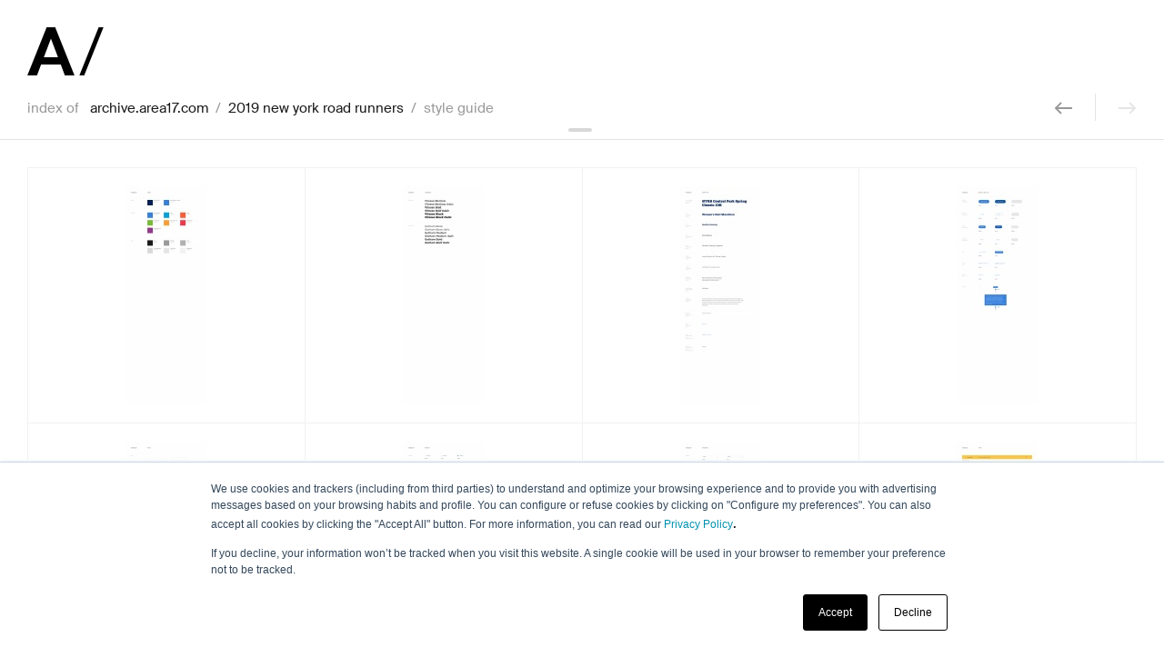

--- FILE ---
content_type: text/html; charset=UTF-8
request_url: https://archive.area17.com/2019_new_york_road_runners/style_guide
body_size: 2493
content:
<!DOCTYPE html>
<html lang="en">
<head>
  <meta http-equiv="Content-Type" content="text/html; charset=utf-8"/>
  <meta name="viewport" content="width=device-width, initial-scale=1, user-scalable=no">
  <meta name="theme-color" content="#000000">

      <meta name="description" content="An semi-complete archive of every project we designed since 2003." />
  
  <title>style guide / 2019 new york road runners &mdash;  Archive — AREA 17</title>

    <link rel="icon" href="/config/themes/default/images/favicon.ico?v=2" type="image/vnd.microsoft.icon"  />
  <link rel="shortcut icon" href="/config/themes/default/images/favicon.ico?v=2" type="image/vnd.microsoft.icon"  />
  
  <link href="/config/themes/default/css/main.css" type="text/css" rel="stylesheet" >
  <script>
  var A17 = window.A17 || {};
  A17.svgSupport = document.implementation.hasFeature("http://www.w3.org/TR/SVG11/feature#BasicStructure", "1.1");
  A17.browserSpec = typeof document.querySelectorAll && "addEventListener" in window && A17.svgSupport ? "html5" : "html4";
  A17.touch = "ontouchstart" in window || window.DocumentTouch && document instanceof DocumentTouch;

  (function() {
      var doc = document.documentElement;
      var str = " js " + A17.browserSpec + (A17.touch ? " touch" : " no-touch") + (A17.svgSupport ? " svg" : " no-svg");
      doc.className = doc.className.replace(/\bno-js\b/, str);
  })();

  A17.loadCSS = function(href) {
      "use strict";
      var ss = window.document.createElement("link");
      var ref = window.document.getElementsByTagName("script")[0];
      var sheets = window.document.styleSheets;
      ss.rel = "stylesheet";
      ss.href = href;
      ss.media = "only x";
      ref.parentNode.insertBefore(ss, ref);
      ss.onloadcssdefined = function(cb) {
          var defined;
          for (var i = 0; i < sheets.length; i++) {
              if (sheets[i].href && sheets[i].href.indexOf(href) > -1) {
                  defined = true;
              }
          }
          if (defined) {
              cb();
          } else {
              setTimeout(function() {
                  ss.onloadcssdefined(cb);
              });
          }
      };
      ss.onloadcssdefined(function() {
          ss.media = "all";
      });
      return ss;
  };
  </script>
  <script>A17.loadCSS("/config/themes/default/css/icons.css");</script>
</head>

<body class="page--browser  ">
  <div id="container">
    <div id="container-inner">
      <header class="header">
    <div class="header__logo" data-height="83px" style=""  >
    
        <h1 id="logo"><a href='/' ><img  width='84'   height='53'  src='/config/themes/default/images/logos/area17_logo.svg' alt='Archive — AREA 17' /></a></h1>
      </div>

  <div class="header__breadcrumb" data-behavior="toggle_dropdown">
          <div class="breadcrumb">
                  <span class="breadcrumb__index">index of&nbsp;&nbsp;</span>
                <a class="breadcrumb__root" href="/">archive.area17.com</a>
                   
            <span class='breadcrumb__slash'>&nbsp;/&nbsp;</span>
                          <a class="breadcrumb__folder" href="/2019_new_york_road_runners">2019 new york road runners</a>
                                         
            <span class='breadcrumb__slash'>&nbsp;/&nbsp;</span>
                          <span class="breadcrumb__current" data-trigger><em>style guide</em> <i class="icon icon__dropdown_arrow"></i></span>
                                    </div>
    

          <div class="header__navigation">
    <a id='previous' href='responsive'><i class='icon icon__arrow_left'>&larr;</i></a><span id='next' class='faded'><i class='icon icon__arrow_right'>&rarr;</i></span></div>
      </div>

  <div class='collapseheader'><a id='showHideSwitch' class='collapseheader__link' data-behavior='switch_header' href='#'>collapse header</a></div></header>

<script type="text/template" data-behavior="additional_content" data-breakpoint="medium-and-down,medium,small,small-and-down,xsmall">
  <div class="header__dropdown" data-dropdown>
                          <a class="breadcrumb__folder" href="/2019_new_york_road_runners">2019 new york road runners</a>
          
    <a class="breadcrumb__root" href="/">archive.area17.com</a>
  </div>
</script>
      <div id="content-outer">
        <div id="content">
          


  <div class="gallery gallery--list" >
      <ul>
                <li>
          <a href="/2019_new_york_road_runners/style_guide/01_colors%402x.jpg"  class="focusable">
            <div class="gallery_thumbnail" style="max-height:240px" >
              <div class="gallery__inner">
              <img width="89" height="240" src="/directory/2019_new_york_road_runners/style_guide/-thumbnails/01_colors%402x.jpg?rnd=1649002450" style="max-height:240px; " />
              </div>
            </div>
                      </a>
        </li>
              <li>
          <a href="/2019_new_york_road_runners/style_guide/02_type%402x.jpg"  class="focusable">
            <div class="gallery_thumbnail" style="max-height:240px" >
              <div class="gallery__inner">
              <img width="89" height="240" src="/directory/2019_new_york_road_runners/style_guide/-thumbnails/02_type%402x.jpg?rnd=1649002450" style="max-height:240px; " />
              </div>
            </div>
                      </a>
        </li>
              <li>
          <a href="/2019_new_york_road_runners/style_guide/03_type%402x.jpg"  class="focusable">
            <div class="gallery_thumbnail" style="max-height:240px" >
              <div class="gallery__inner">
              <img width="89" height="240" src="/directory/2019_new_york_road_runners/style_guide/-thumbnails/03_type%402x.jpg?rnd=1649002450" style="max-height:240px; " />
              </div>
            </div>
                      </a>
        </li>
              <li>
          <a href="/2019_new_york_road_runners/style_guide/04_buttons_links%402x.jpg"  class="focusable">
            <div class="gallery_thumbnail" style="max-height:240px" >
              <div class="gallery__inner">
              <img width="89" height="240" src="/directory/2019_new_york_road_runners/style_guide/-thumbnails/04_buttons_links%402x.jpg?rnd=1649002450" style="max-height:240px; " />
              </div>
            </div>
                      </a>
        </li>
              <li>
          <a href="/2019_new_york_road_runners/style_guide/05_form%402x.jpg"  class="focusable">
            <div class="gallery_thumbnail" style="max-height:240px" >
              <div class="gallery__inner">
              <img width="89" height="240" src="/directory/2019_new_york_road_runners/style_guide/-thumbnails/05_form%402x.jpg?rnd=1649002450" style="max-height:240px; " />
              </div>
            </div>
                      </a>
        </li>
              <li>
          <a href="/2019_new_york_road_runners/style_guide/06_selectors%402x.jpg"  class="focusable">
            <div class="gallery_thumbnail" style="max-height:240px" >
              <div class="gallery__inner">
              <img width="89" height="240" src="/directory/2019_new_york_road_runners/style_guide/-thumbnails/06_selectors%402x.jpg?rnd=1649002450" style="max-height:240px; " />
              </div>
            </div>
                      </a>
        </li>
              <li>
          <a href="/2019_new_york_road_runners/style_guide/07_dropdowns%402x.jpg"  class="focusable">
            <div class="gallery_thumbnail" style="max-height:240px" >
              <div class="gallery__inner">
              <img width="89" height="240" src="/directory/2019_new_york_road_runners/style_guide/-thumbnails/07_dropdowns%402x.jpg?rnd=1649002450" style="max-height:240px; " />
              </div>
            </div>
                      </a>
        </li>
              <li>
          <a href="/2019_new_york_road_runners/style_guide/08_alerts%402x.jpg"  class="focusable">
            <div class="gallery_thumbnail" style="max-height:240px" >
              <div class="gallery__inner">
              <img width="89" height="240" src="/directory/2019_new_york_road_runners/style_guide/-thumbnails/08_alerts%402x.jpg?rnd=1649002450" style="max-height:240px; " />
              </div>
            </div>
                      </a>
        </li>
              <li>
          <a href="/2019_new_york_road_runners/style_guide/09_tabs_anchors_accordion%402x.jpg"  class="focusable">
            <div class="gallery_thumbnail" style="max-height:240px" >
              <div class="gallery__inner">
              <img width="89" height="240" src="/directory/2019_new_york_road_runners/style_guide/-thumbnails/09_tabs_anchors_accordion%402x.jpg?rnd=1649002450" style="max-height:240px; " />
              </div>
            </div>
                      </a>
        </li>
              <li>
          <a href="/2019_new_york_road_runners/style_guide/10_modal%402x.jpg"  class="focusable">
            <div class="gallery_thumbnail" style="max-height:240px" >
              <div class="gallery__inner">
              <img width="89" height="240" src="/directory/2019_new_york_road_runners/style_guide/-thumbnails/10_modal%402x.jpg?rnd=1649002450" style="max-height:240px; " />
              </div>
            </div>
                      </a>
        </li>
              <li>
          <a href="/2019_new_york_road_runners/style_guide/11_header%402x.jpg"  class="focusable">
            <div class="gallery_thumbnail" style="max-height:240px" >
              <div class="gallery__inner">
              <img width="89" height="240" src="/directory/2019_new_york_road_runners/style_guide/-thumbnails/11_header%402x.jpg?rnd=1649002450" style="max-height:240px; " />
              </div>
            </div>
                      </a>
        </li>
              <li>
          <a href="/2019_new_york_road_runners/style_guide/12_subheader%402x.jpg"  class="focusable">
            <div class="gallery_thumbnail" style="max-height:240px" >
              <div class="gallery__inner">
              <img width="89" height="240" src="/directory/2019_new_york_road_runners/style_guide/-thumbnails/12_subheader%402x.jpg?rnd=1649002450" style="max-height:240px; " />
              </div>
            </div>
                      </a>
        </li>
              <li>
          <a href="/2019_new_york_road_runners/style_guide/13_cards%402x.jpg"  class="focusable">
            <div class="gallery_thumbnail" style="max-height:240px" >
              <div class="gallery__inner">
              <img width="89" height="240" src="/directory/2019_new_york_road_runners/style_guide/-thumbnails/13_cards%402x.jpg?rnd=1649002450" style="max-height:240px; " />
              </div>
            </div>
                      </a>
        </li>
              <li>
          <a href="/2019_new_york_road_runners/style_guide/14_photos_story+%402x.jpg"  class="focusable">
            <div class="gallery_thumbnail" style="max-height:240px" >
              <div class="gallery__inner">
              <img width="89" height="240" src="/directory/2019_new_york_road_runners/style_guide/-thumbnails/14_photos_story+%402x.jpg?rnd=1649002450" style="max-height:240px; " />
              </div>
            </div>
                      </a>
        </li>
              <li>
          <a href="/2019_new_york_road_runners/style_guide/15_listing_grid%402x.jpg"  class="focusable">
            <div class="gallery_thumbnail" style="max-height:240px" >
              <div class="gallery__inner">
              <img width="89" height="240" src="/directory/2019_new_york_road_runners/style_guide/-thumbnails/15_listing_grid%402x.jpg?rnd=1649002450" style="max-height:240px; " />
              </div>
            </div>
                      </a>
        </li>
              <li>
          <a href="/2019_new_york_road_runners/style_guide/16_feature%402x.jpg"  class="focusable">
            <div class="gallery_thumbnail" style="max-height:240px" >
              <div class="gallery__inner">
              <img width="89" height="240" src="/directory/2019_new_york_road_runners/style_guide/-thumbnails/16_feature%402x.jpg?rnd=1649002450" style="max-height:240px; " />
              </div>
            </div>
                      </a>
        </li>
              <li>
          <a href="/2019_new_york_road_runners/style_guide/17_race_calendar%402x.jpg"  class="focusable">
            <div class="gallery_thumbnail" style="max-height:240px" >
              <div class="gallery__inner">
              <img width="89" height="240" src="/directory/2019_new_york_road_runners/style_guide/-thumbnails/17_race_calendar%402x.jpg?rnd=1649002450" style="max-height:240px; " />
              </div>
            </div>
                      </a>
        </li>
              <li>
          <a href="/2019_new_york_road_runners/style_guide/18_small_components%402x.jpg"  class="focusable">
            <div class="gallery_thumbnail" style="max-height:240px" >
              <div class="gallery__inner">
              <img width="89" height="240" src="/directory/2019_new_york_road_runners/style_guide/-thumbnails/18_small_components%402x.jpg?rnd=1649002450" style="max-height:240px; " />
              </div>
            </div>
                      </a>
        </li>
              <li>
          <a href="/2019_new_york_road_runners/style_guide/19_sponsors%402x.jpg"  class="focusable">
            <div class="gallery_thumbnail" style="max-height:240px" >
              <div class="gallery__inner">
              <img width="89" height="240" src="/directory/2019_new_york_road_runners/style_guide/-thumbnails/19_sponsors%402x.jpg?rnd=1649002450" style="max-height:240px; " />
              </div>
            </div>
                      </a>
        </li>
              <li>
          <a href="/2019_new_york_road_runners/style_guide/20_tables%402x.jpg"  class="focusable">
            <div class="gallery_thumbnail" style="max-height:240px" >
              <div class="gallery__inner">
              <img width="89" height="240" src="/directory/2019_new_york_road_runners/style_guide/-thumbnails/20_tables%402x.jpg?rnd=1649002450" style="max-height:240px; " />
              </div>
            </div>
                      </a>
        </li>
              <li>
          <a href="/2019_new_york_road_runners/style_guide/21_race_widget%402x.jpg"  class="focusable">
            <div class="gallery_thumbnail" style="max-height:240px" >
              <div class="gallery__inner">
              <img width="89" height="240" src="/directory/2019_new_york_road_runners/style_guide/-thumbnails/21_race_widget%402x.jpg?rnd=1649002450" style="max-height:240px; " />
              </div>
            </div>
                      </a>
        </li>
              <li>
          <a href="/2019_new_york_road_runners/style_guide/22_race_widget%402x.jpg"  class="focusable">
            <div class="gallery_thumbnail" style="max-height:240px" >
              <div class="gallery__inner">
              <img width="89" height="240" src="/directory/2019_new_york_road_runners/style_guide/-thumbnails/22_race_widget%402x.jpg?rnd=1649002450" style="max-height:240px; " />
              </div>
            </div>
                      </a>
        </li>
              <li>
          <a href="/2019_new_york_road_runners/style_guide/23_basic_story%402x.jpg"  class="focusable">
            <div class="gallery_thumbnail" style="max-height:240px" >
              <div class="gallery__inner">
              <img width="89" height="240" src="/directory/2019_new_york_road_runners/style_guide/-thumbnails/23_basic_story%402x.jpg?rnd=1649002450" style="max-height:240px; " />
              </div>
            </div>
                      </a>
        </li>
          </ul>
  </div><!-- gallery -->



  
<!-- Do we really need three different files for this || can we re-use the code? -->



        </div>
      </div>
    </div>
    <footer class="footer" id="footer">

  <div class="footer__copyright">
        <span class='copyright__text'>&copy; 2023 AREA 17</span>
      </div>

    </div>
  </footer>


  </div>

    
        <script type="text/javascript">
      var gaJsHost = (("https:" == document.location.protocol) ? "https://ssl." : "http://www.");
      document.write(unescape("%3Cscript src='" + gaJsHost + "google-analytics.com/ga.js' type='text/javascript'%3E%3C/script%3E"));
      </script>
      <script type="text/javascript">
      try {
      var pageTracker = _gat._getTracker("UA-180083-4");
      pageTracker._trackPageview();
      } catch(err) {}</script>
  
  <script src="/config/themes/default/js/main.js"></script>
  <!-- Start of Leadfeeder Embed Code -->
  <script> (function(){ window.ldfdr = window.ldfdr || {}; (function(d, s, ss, fs){ fs = d.getElementsByTagName(s)[0]; function ce(src){ var cs = d.createElement(s); cs.src = src; setTimeout(function(){fs.parentNode.insertBefore(cs,fs)}, 1); } ce(ss); })(document, 'script', 'https://sc.lfeeder.com/lftracker_v1_lAxoEaKee17OYGd0.js'); })(); </script>
  <!-- End of Leadfeeder Embed Code -->
  <!-- Start of HubSpot Embed Code -->
  <script type="text/javascript" id="hs-script-loader" async defer src="//js.hs-scripts.com/8770375.js"></script>
  <!-- End of HubSpot Embed Code -->
</body>
</html>

--- FILE ---
content_type: text/css
request_url: https://archive.area17.com/config/themes/default/css/main.css
body_size: 7566
content:
html,body,div,span,object,iframe,h1,h2,h3,h4,h5,h6,p,blockquote,pre,a,abbr,acronym,address,code,del,dfn,em,img,q,dl,dt,dd,ol,ul,li,fieldset,form,label,legend,table,caption,tbody,tfoot,thead,tr,th,td{margin:0;padding:0;border:0;font-weight:inherit;font-style:inherit;font-size:100%;font-family:inherit;vertical-align:baseline}html{-webkit-tap-highlight-color:transparent}body{background-color:#FFF;background-repeat:repeat-x;color:#333;border-color:red}@font-face{font-family:'Suisse';src:url("../fonts/SuisseIntl-Regular-WebXL.eot");src:url("../fonts/SuisseIntl-Regular-WebXL.eot?#iefix") format("embedded-opentype"),url("../fonts/SuisseIntl-Regular-WebXL.woff2") format("woff2"),url("../fonts/SuisseIntl-Regular-WebXL.woff") format("woff"),url("../fonts/SuisseIntl-Regular-WebXL.ttf") format("truetype"),url("../fonts/SuisseIntl-Regular-WebXL.svg#suisse_intlregular") format("svg");font-weight:normal;font-style:normal}@font-face{font-family:"Suisse";src:url("../fonts/SuisseIntl-Medium-WebXL.eot");src:url("../fonts/SuisseIntl-Medium-WebXL.eot?#iefix") format("embedded-opentype"),url("../fonts/SuisseIntl-Medium-WebXL.woff2") format("woff2"),url("../fonts/SuisseIntl-Medium-WebXL.woff") format("woff"),url("../fonts/SuisseIntl-Medium-WebXL.ttf") format("truetype"),url("../fonts/SuisseIntl-Medium-WebXL.svg#suisse_intlmedium") format("svg");font-weight:700}body,h1,h2,h3,h4,h5,h6,h7,p,blockquote,pre,a,abbr,acronym,address,big,cite,code,del,dfn,em,img,ins,kbd,q,s,samp,small,strike,strong,sub,sup,tt,var,b,u,i,center,dl,dt,dd,ol,ul,li,field,fieldset,form,label,legend,table,caption,tbody,tfoot,thead,tr,th,td,.standard_paragraph,.standard_paragraph b,input{font-family:"Suisse",Arial,"Helvetica Neue",Helvetica,Geneva,sans-serif;font-size:15px;line-height:23px;font-weight:normal;color:inherit}/*!
 * Generated with a Grunt task
 * #### DON"T EDIT THIS FILE
 */.icon{font:0/0 a;color:transparent;display:inline-block;min-width:16px;min-height:16px;vertical-align:middle;background-position:50%;background-color:transparent;border:0 none}.icon__info{opacity:0.2}.icon__info:hover{opacity:0.4}.icon__grid.icon__grid_html,.icon__grid.icon__grid_xls,.icon__grid.icon__grid_numbers,.icon__grid.icon__grid_xls,.icon__grid.icon__grid_psd,.icon__grid.icon__grid_sql,.icon__grid.icon__grid_sql,.icon__grid.icon__grid_doc,.icon__grid.icon__grid_merlin,.icon__grid.icon__grid_pages,.icon__grid.icon__grid_merlin,.icon__grid.icon__grid_pages,.icon__grid.icon__grid_ae,.icon__grid.icon__grid_indd,.icon__grid.icon__grid_fla,.icon__grid.icon__grid_pdf,.icon__grid.icon__grid_fla,.icon__grid.icon__grid_swf,.icon__grid.icon__grid_swf,.icon__grid.icon__grid_ai,.icon__grid.icon__grid_ase,.icon__grid.icon__grid_eps,.icon__grid.icon__grid_ase,.icon__grid.icon__grid_eps,.icon__grid.icon__grid_key,.icon__grid.icon__grid_ppt,.icon__grid.icon__grid_ppt{position:relative}.icon__grid.icon__grid_html .icon__extension,.icon__grid.icon__grid_xls .icon__extension,.icon__grid.icon__grid_numbers .icon__extension,.icon__grid.icon__grid_xls .icon__extension,.icon__grid.icon__grid_psd .icon__extension,.icon__grid.icon__grid_sql .icon__extension,.icon__grid.icon__grid_sql .icon__extension,.icon__grid.icon__grid_doc .icon__extension,.icon__grid.icon__grid_merlin .icon__extension,.icon__grid.icon__grid_pages .icon__extension,.icon__grid.icon__grid_merlin .icon__extension,.icon__grid.icon__grid_pages .icon__extension,.icon__grid.icon__grid_ae .icon__extension,.icon__grid.icon__grid_indd .icon__extension,.icon__grid.icon__grid_fla .icon__extension,.icon__grid.icon__grid_pdf .icon__extension,.icon__grid.icon__grid_fla .icon__extension,.icon__grid.icon__grid_swf .icon__extension,.icon__grid.icon__grid_swf .icon__extension,.icon__grid.icon__grid_ai .icon__extension,.icon__grid.icon__grid_ase .icon__extension,.icon__grid.icon__grid_eps .icon__extension,.icon__grid.icon__grid_ase .icon__extension,.icon__grid.icon__grid_eps .icon__extension,.icon__grid.icon__grid_key .icon__extension,.icon__grid.icon__grid_ppt .icon__extension,.icon__grid.icon__grid_ppt .icon__extension{position:absolute;bottom:1px;left:1px;right:1px;display:block;text-align:center;overflow:hidden;white-space:nowrap;text-overflow:ellipsis;color:#FFF;font-family:Arial, sans-serif;font-size:9px;line-height:21px;height:21px;font-style:normal;text-transform:uppercase;letter-spacing:1px}a.icon{cursor:pointer}.icon__arrow_left{background-repeat:no-repeat;width:20px;height:14px}.icon__arrow_right{background-repeat:no-repeat;width:20px;height:14px}.icon__close{background-repeat:no-repeat;width:20px;height:20px}.icon__dropdown_arrow{background-repeat:no-repeat;width:7px;height:6px}.icon__filter_arrow{background-repeat:no-repeat;width:9px;height:7px}.icon__grid_ae{background-repeat:no-repeat;width:45px;height:58px}.icon__grid_ai,.icon__grid_ase,.icon__grid_eps{background-repeat:no-repeat;width:45px;height:58px}.icon__grid_cut{background-repeat:no-repeat;width:55px;height:43px}.icon__grid_dir,.icon__grid_cut{background-repeat:no-repeat;width:55px;height:43px}.icon__grid_dir_protected{background-repeat:no-repeat;width:55px;height:43px}.icon__grid_dir_shared{background-repeat:no-repeat;width:55px;height:43px}.icon__grid_dmg{background-repeat:no-repeat;width:45px;height:58px}.icon__grid_doc,.icon__grid_merlin,.icon__grid_pages{background-repeat:no-repeat;width:45px;height:58px}.icon__grid_fnt{background-repeat:no-repeat;width:45px;height:58px}.icon__grid_gen,.icon__grid_lock,.icon__grid_net,.icon__grid_pop,.icon__grid_site,.icon__grid_txt{background-repeat:no-repeat;width:45px;height:58px}.icon__grid_html{background-repeat:no-repeat;width:45px;height:58px}.icon__grid_img{background-repeat:no-repeat;width:45px;height:58px}.icon__grid_indd{background-repeat:no-repeat;width:45px;height:58px}.icon__grid_key,.icon__grid_ppt{background-repeat:no-repeat;width:45px;height:58px}.icon__grid_net{background-repeat:no-repeat;width:55px;height:44px}.icon__grid_numbers,.icon__grid_xls{background-repeat:no-repeat;width:45px;height:58px}.icon__grid_pdf,.icon__grid_fla,.icon__grid_swf{background-repeat:no-repeat;width:45px;height:58px}.icon__grid_psd,.icon__grid_sql{background-repeat:no-repeat;width:45px;height:58px}.icon__grid_site{background-repeat:no-repeat;width:55px;height:44px}.icon__grid_slide{background-repeat:no-repeat;width:45px;height:58px}.icon__grid_snd{background-repeat:no-repeat;width:45px;height:58px}.icon__grid_vid{background-repeat:no-repeat;width:45px;height:58px}.icon__grid_zip{background-repeat:no-repeat;width:45px;height:58px}.icon__info{background-repeat:no-repeat;width:26px;height:26px}.icon__info_close,.icon__info.on{background-repeat:no-repeat;width:26px;height:26px}.icon__list_ae{background-repeat:no-repeat;width:20px;height:26px}.icon__list_ai,.icon__list_ase,.icon__list_eps{background-repeat:no-repeat;width:20px;height:26px}.icon__list_cut{background-repeat:no-repeat;width:26px;height:21px}.icon__list_dir{background-repeat:no-repeat;width:26px;height:21px}.icon__list_dir_protected{background-repeat:no-repeat;width:26px;height:21px}.icon__list_dir_shared{background-repeat:no-repeat;width:26px;height:21px}.icon__list_dmg{background-repeat:no-repeat;width:20px;height:26px}.icon__list_doc,.icon__list_merlin,.icon__list_pages{background-repeat:no-repeat;width:20px;height:26px}.icon__list_fnt{background-repeat:no-repeat;width:20px;height:26px}.icon__list_gen,.icon__list_lock,.icon__list_net,.icon__list_pop{background-repeat:no-repeat;width:20px;height:26px}.icon__list_html{background-repeat:no-repeat;width:20px;height:26px}.icon__list_img{background-repeat:no-repeat;width:20px;height:26px}.icon__list_indd{background-repeat:no-repeat;width:20px;height:26px}.icon__list_key,.icon__list_ppt{background-repeat:no-repeat;width:20px;height:26px}.icon__list_net{background-repeat:no-repeat;width:26px;height:21px}.icon__list_numbers,.icon__list_xls{background-repeat:no-repeat;width:20px;height:26px}.icon__list_pdf,.icon__list_fla,.icon__list_swf{background-repeat:no-repeat;width:20px;height:26px}.icon__list_psd,.icon__list_sql{background-repeat:no-repeat;width:20px;height:26px}.icon__list_site{background-repeat:no-repeat;width:26px;height:21px}.icon__list_slide{background-repeat:no-repeat;width:20px;height:26px}.icon__list_snd{background-repeat:no-repeat;width:20px;height:26px}.icon__list_txt{background-repeat:no-repeat;width:20px;height:26px}.icon__list_vid{background-repeat:no-repeat;width:20px;height:26px}.icon__list_zip{background-repeat:no-repeat;width:20px;height:26px}body *{border-color:#E4E4E4;border-style:solid;border-width:0;box-sizing:border-box}body:after{font:0/0 a;color:transparent;text-shadow:none;width:1px;height:1px;margin:-1px 0 0 -1px;position:absolute;left:-1px;top:-1px}@media (min-width: 1800px){head{font-family:"xxxlarge"}body:after{content:"xxxlarge"}}@media (max-width: 1799px) and (min-width: 1500px){head{font-family:"xxlarge"}body:after{content:"xxlarge"}}@media (max-width: 1499px) and (min-width: 1281px){head{font-family:"xlarge"}body:after{content:"xlarge"}}@media (min-width: 1281px){head{font-family:"xlarge-and-up"}body:after{content:"xlarge-and-up"}}@media (max-width: 1280px) and (min-width: 800px){head{font-family:"large"}body:after{content:"large"}}@media (max-width: 1279px){head{font-family:"large-and-down"}body:after{content:"large-and-down"}}@media (max-width: 799px) and (min-width: 640px){head{font-family:"medium"}body:after{content:"medium"}}@media (max-width: 799px){head{font-family:"medium-and-down"}body:after{content:"medium-and-down"}}@media (max-width: 639px) and (min-width: 481px){head{font-family:"small"}body:after{content:"small"}}@media (max-width: 639px){head{font-family:"small-and-down"}body:after{content:"small-and-down"}}@media (max-width: 480px){head{font-family:"xsmall"}body:after{content:"xsmall"}}ul{list-style-type:none}hr{height:1px;margin:0 0 10px;padding:0;color:#F00;background-color:#E4E4E4;border:0 none;border-color:#E4E4E4}html{height:100%}body{height:100%;margin:0}#container{position:relative;min-height:100%}#container-inner{padding-bottom:70px}.footer{position:absolute !important;bottom:0 !important;overflow:hidden}.standard_paragraph{color:inherit;max-width:1000px;padding-top:30px;padding-bottom:30px}.standard_paragraph h1,.standard_paragraph h2,.standard_paragraph h3,.standard_paragraph h4,.standard_paragraph h5,.standard_paragraph p,.standard_paragraph blockquote,.standard_paragraph code,.standard_paragraph ul,.standard_paragraph ol{max-width:70%}@media (max-width: 639px){.standard_paragraph h1,.standard_paragraph h2,.standard_paragraph h3,.standard_paragraph h4,.standard_paragraph h5,.standard_paragraph p,.standard_paragraph blockquote,.standard_paragraph code,.standard_paragraph ul,.standard_paragraph ol{max-width:100%}}.standard_paragraph .columns2{-moz-column-count:2;-moz-column-gap:20px;-webkit-column-count:2;-webkit-column-gap:20px;column-count:2;column-gap:20px}.standard_paragraph .columns3{-moz-column-count:3;-moz-column-gap:20px;-webkit-column-count:3;-webkit-column-gap:20px;column-count:3;column-gap:20px}.standard_paragraph .columns4{-moz-column-count:4;-moz-column-gap:20px;-webkit-column-count:4;-webkit-column-gap:20px;column-count:4;column-gap:20px}.standard_paragraph b,.standard_paragraph strong,.standard_paragraph em,.standard_paragraph i,.standard_paragraph li{font-size:100%}.standard_paragraph h1,.standard_paragraph h3,.standard_paragraph h4,.standard_paragraph h5,.standard_paragraph strong,.standard_paragraph em,.standard_paragraph b{color:#191919}.standard_paragraph h1,.standard_paragraph h2,.standard_paragraph h3,.standard_paragraph h4{font-size:3.0666666667em;line-height:1.1956521739em}@media (max-width: 799px){.standard_paragraph h1,.standard_paragraph h2,.standard_paragraph h3,.standard_paragraph h4{font-size:2.4em;line-height:1.25em}}@media (max-width: 639px){.standard_paragraph h1,.standard_paragraph h2,.standard_paragraph h3,.standard_paragraph h4{font-size:2.4em;line-height:1.25em}}.standard_paragraph h1,.standard_paragraph h2{-webkit-font-smoothing:antialiased;-moz-osx-font-smoothing:grayscale;margin-bottom:30px}.standard_paragraph h2{color:#808080}.standard_paragraph h1+h2{margin-top:-30px}.standard_paragraph h3{font-size:2.1333333333em;line-height:1.25em}@media (max-width: 639px){.standard_paragraph h3{font-size:2em;line-height:1.3333333333em}}.standard_paragraph h3,.standard_paragraph h4,.standard_paragraph blockquote{margin-top:30px;margin-bottom:15px}.standard_paragraph h4{font-size:1.4666666667em;line-height:1.3636363636em}.standard_paragraph h5{font-size:1.2em;line-height:1.3888888889em;margin-top:30px;font-size:inherit}.standard_paragraph p,.standard_paragraph ul,.standard_paragraph ol{margin-bottom:15px;color:inherit;font:inherit}.standard_paragraph p a,.standard_paragraph ul a,.standard_paragraph ol a{color:inherit;font:inherit}@media (max-width: 639px){.standard_paragraph h3,.standard_paragraph h4,.standard_paragraph p,.standard_paragraph ul,.standard_paragraph ol{margin-bottom:10px}}.standard_paragraph p b,.standard_paragraph p strong{font-weight:bold;color:inherit}.standard_paragraph p em,.standard_paragraph p i{font-family:inherit;font-style:italic;color:inherit}.standard_paragraph p small,.standard_paragraph p small a{font-size:.8666666667em;line-height:1.5384615385em;color:#999}.standard_paragraph p small a:hover{color:inherit}.standard_paragraph p img{display:block;margin:15px 0}.standard_paragraph ul,.standard_paragraph ol{font:inherit;color:inherit;margin-left:20px}.standard_paragraph ul{list-style-type:disc}.standard_paragraph ul li{margin-left:21px}.standard_paragraph blockquote{display:block;padding:24px 20px 20px 20px;border:1px solid #F1F1F1;margin:30px 0 30px 0;overflow:auto;color:inherit}.standard_paragraph blockquote p{margin:0}.standard_paragraph pre{white-space:pre-wrap}.standard_paragraph code{display:block;padding:24px 20px 20px 20px;font:12px Monaco, mono, "Courier New", Courier;margin:15px 0;overflow:auto;border:1px solid #F1F1F1;background-color:#F6F6F6;color:inherit;border-radius:2px}.standard_paragraph table{padding:10px 0}.standard_paragraph table td{color:inherit;padding:9px 0 0 5px;border-top:1px solid #E4E4E4}.standard_paragraph table tr:last-child td{border-bottom:1px solid #E4E4E4}.standard_paragraph a,.standard_paragraph a:link,.standard_paragraph a:visited{text-decoration:underline}.error{color:#FF0000}.faded{color:#BBB}b,strong{color:#191919}a,a:link,a:visited{color:#191919;text-decoration:none;outline:none}a:hover,a:focus{color:inherit}#gallery a,#features a,.loginform a{text-decoration:none}ul.group{margin-bottom:60px}ul.group b{font-weight:bold}ul.group a{color:#666}#notice,#content #notice{overflow:hidden;position:fixed;width:100%;bottom:0;left:0;color:#191919;background-color:#FFFF0E;margin:0;z-index:9999;animation:hide_notice 0.4s ease-out 3s forwards}#notice p,#content #notice p{display:block;padding:0 30px;height:70px;line-height:70px;text-align:center;overflow:hidden;white-space:nowrap;text-overflow:ellipsis}@media (max-width: 639px){#notice p,#content #notice p{padding:0 20px}}#notice.error,#content #notice.error{background-color:#FF0000;color:#fff}@keyframes hide_notice{0%{transform:translateY(0%)}100%{transform:translateY(101%)}}.header{border-bottom-width:1px;color:#999;overflow:hidden}@media (max-width: 639px){.header{border:0 none}}.header__logo,.header__breadcrumb{overflow:hidden;padding:0 30px}@media (max-width: 639px){.header__logo,.header__breadcrumb{padding:0 20px}}.header__logout{float:right;margin-top:25px}.header__logout a{color:#999}.header__logout a:hover{color:#191919}@media (max-width: 639px){.header__logout{display:none}}@media (max-width: 639px){.header__logo{display:none}}.header__logo{overflow:hidden}.header__logo #logo{float:left;padding-top:30px}.header__logo #logo a:hover{background-color:inherit}.header__logo #logo a,.header__logo #logo img{display:block}.header__logo{transition:0.3s cubic-bezier(0.6, 0.69, 0.14, 1) margin-top}.header__breadcrumb,.footer{overflow:hidden;width:100%}.breadcrumb a,.breadcrumb span,.footer a,.footer span{display:inline-block;padding:25px 0 0 0;height:70px}.header__breadcrumb{min-height:70px;position:relative;overflow:visible;background:#fff}@media (max-width: 639px){.header__breadcrumb{position:fixed;top:0;border-bottom-width:1px;border-color:rgba(0,0,0,0.1);background-clip:padding-box;z-index:9998;height:70px}}@media (max-width: 639px){.header{height:70px;overflow:hidden;width:100%}}.header__breadcrumb,.header__breadcrumb *{white-space:nowrap}.breadcrumb{float:left;width:calc(100% - 120px);overflow:hidden;height:70px;position:relative}.breadcrumb:after{content:'';position:absolute;right:0;top:0;bottom:1px;width:20px;background:linear-gradient(to left, #fff 0%, rgba(255,255,255,0) 100%)}@media (max-width: 799px){.breadcrumb .breadcrumb__index,.breadcrumb .breadcrumb__root,.breadcrumb .breadcrumb__folder,.breadcrumb .breadcrumb__slash{display:none}.breadcrumb .breadcrumb__root:last-child{display:inline-block;overflow:hidden;white-space:nowrap;text-overflow:ellipsis}.breadcrumb *[data-trigger]{width:100%}.breadcrumb *[data-trigger] *{vertical-align:middle}.breadcrumb *[data-trigger] em{display:inline-block;max-width:calc(100% - 32px);overflow:hidden;white-space:nowrap;text-overflow:ellipsis}}.header__navigation{display:block;height:70px;float:right}.header__navigation a,.header__navigation span{margin:20px 0;padding:0 25px;display:inline-block;height:30px;line-height:30px}.header__navigation a:first-child,.header__navigation span:first-child{border-right:1px solid #E4E4E4;padding-left:0}.header__navigation a:last-child,.header__navigation span:last-child{padding-right:0}.header__navigation a i{opacity:0.4}.header__navigation span i{opacity:0.1}.header__navigation a:hover i,.header__navigation a.hover i{opacity:1}.collapseheader{display:block;text-align:center;margin-top:-20px;position:relative;height:20px}@media (max-width: 639px){.collapseheader{display:none}}.collapseheader a.collapseheader__link{display:block;font:0/0 a;color:transparent;height:20px;width:46px;margin-left:auto;margin-right:auto;cursor:n-resize}.collapseheader a.collapseheader__link:after{content:"";width:26px;height:4px;background:#D8D8D8;border-radius:2px;position:absolute;top:50%;left:50%;margin-left:-15px;margin-top:-2px}.collapseheader a.collapseheader__link:hover:after{background:#B1B1B1}.header__hide .collapseheader a.collapseheader__link{cursor:s-resize}.header__dropdown{display:none;position:absolute;top:65px;left:15px;border-width:1px;border-top:0 none;background:#fff;z-index:9998;border-radius:2px;box-shadow:0 1px 2px rgba(0,0,0,0.05);border-color:rgba(0,0,0,0.1);background-clip:padding-box}.header__dropdown a{display:block;border-top-width:1px;height:50px;line-height:50px;padding:0 50px 0 15px;overflow:hidden;white-space:nowrap;text-overflow:ellipsis}@media (max-width: 799px){.header__dropdown a:hover{color:#999}}@media (max-width: 639px){.header__dropdown{left:0;right:0;top:69px;border-left:0 none;border-right:0 none;position:fixed}.header__dropdown a{padding:0 20px}}.header__active .header__dropdown{display:block}@media (min-width: 1281px){.header__active .header__dropdown{display:none}}@media (max-width: 1280px) and (min-width: 800px){.header__active .header__dropdown{display:none}}@media (max-width: 799px){.header__active .breadcrumb__current{color:#999}.header__active .breadcrumb__current i{opacity:0.33}}.breadcrumb__current{cursor:pointer}.breadcrumb__current i{display:none}@media (max-width: 799px){.breadcrumb__current{color:#191919}.breadcrumb__current i{display:inline-block;opacity:1}}@media (max-width: 799px){.breadcrumb__current:hover{color:#999}.breadcrumb__current:hover i{opacity:0.33}}body.page--login{height:100%;overflow:hidden}body.page--login #content{margin:0}body.page--login .header__breadcrumb,body.page--login .collapseheader{display:none}body.page--login .header{border:0 none;position:relative;z-index:2}body.page--login .footer__updatedsince{display:none}.page--browser .header__logo{margin-top:0}.footer{overflow:hidden;padding:0 30px;color:#999}@media (max-width: 639px){.footer{padding:0 20px}}.footer a,.footer span{padding-left:5px;padding-right:5px}.footer .footer__copyright{float:left}.footer .footer__copyright a,.footer .footer__copyright span{color:#999}.footer .footer__copyright a:hover{color:#191919}.footer .footer__updatedsince{float:right;color:#CCC}.footer .footer__updatedsince a,.footer .footer__updatedsince span:first-child,.footer .footer__updatedsince .updatedsince__sep{color:#999}.footer .footer__updatedsince a:hover{color:#191919}@media (max-width: 799px){.footer .footer__updatedsince{display:none}}.footer .footer__logout{display:none;float:right}@media (max-width: 639px){.footer .footer__logout{display:block}}.footer .updatedsince__sep{display:inline-block;width:5px;padding-left:0;padding-right:0}.footer a.footer-home,.footer span.copyright__text{padding-right:10px}.footer *:first-child{padding-left:0}.big_exclam{display:block;width:59px;height:59px;background:url(../images/system/big_exclam8.png) no-repeat}.big_exclam,.big_lock{display:block;width:59px;height:59px;text-indent:-5000em}.big_exclam{background:url(../images/system/big_exclam24.png) no-repeat}.big_lock{background:url(../images/system/big_lock24.png) no-repeat}.gallery{display:inline-block;position:relative}.gallery{display:block}.gallery ul{list-style:none;padding:0 1px 1px 0;overflow:hidden;margin:0 auto}.gallery li{float:left}.gallery li a{display:block;margin:0 -1px -1px 0;padding:20px;border-width:1px;border-color:#F1F1F1;background:white}@media (max-width: 480px){.gallery li a{padding:10px}}.gallery li a p{color:inherit}.gallery li a div.gallery_thumbnail{min-height:240px;display:table;background-color:inherit;width:100%}.gallery li a div.gallery__inner{display:table-cell;vertical-align:middle}.gallery li a div.custom{height:auto}.gallery li a img{border:none;overflow:hidden;display:block;max-width:100%;height:auto;margin-left:auto;margin-right:auto}.gallery li a:hover,.gallery li a:focus{background-color:#F6F6F6}.gallery li a p{text-align:center;margin:0;padding:10px 0 0;overflow:hidden;white-space:nowrap;text-overflow:ellipsis}@media (max-width: 639px){.gallery li a p{padding-bottom:5px}}.gallery li{width:14.2857%}@media (min-width: 1800px){.gallery li{width:14.2857%}}@media (max-width: 1799px) and (min-width: 1500px){.gallery li{width:16.6666667%}}@media (max-width: 1499px) and (min-width: 1281px){.gallery li{width:20%}}@media (max-width: 1280px) and (min-width: 800px){.gallery li{width:25%}}@media (max-width: 799px) and (min-width: 640px){.gallery li{width:33.333%}}@media (max-width: 639px){.gallery li{width:50%}}.gallery--fit li{width:auto}@media (min-width: 1800px){.gallery--fit li{width:auto}}@media (max-width: 1799px) and (min-width: 1500px){.gallery--fit li{width:auto}}@media (max-width: 1499px) and (min-width: 1281px){.gallery--fit li{width:auto}}@media (max-width: 1280px) and (min-width: 800px){.gallery--fit li{width:auto}}@media (max-width: 799px) and (min-width: 640px){.gallery--fit li{width:auto}}@media (max-width: 639px){.gallery--fit li{width:auto}}@media (max-width: 480px){.gallery--fit li{width:50%}}.gallery--masonry{display:block;padding:0;overflow:hidden}.gallery--masonry ul{opacity:0;display:block;width:100%;overflow:visible;padding:0;margin:0 auto;padding-left:1px;padding-top:1px}.gallery--masonry li{width:calc(14.2857% - 1px)}@media (min-width: 1800px){.gallery--masonry li{width:calc(14.2857% - 1px)}}@media (max-width: 1799px) and (min-width: 1500px){.gallery--masonry li{width:calc(16.6666667% - 1px)}}@media (max-width: 1499px) and (min-width: 1281px){.gallery--masonry li{width:calc(20% - 1px)}}@media (max-width: 1280px) and (min-width: 800px){.gallery--masonry li{width:calc(25% - 1px)}}@media (max-width: 799px) and (min-width: 640px){.gallery--masonry li{width:calc(33.333% - 1px)}}@media (max-width: 639px){.gallery--masonry li{width:calc(50% - 1px)}}.gallery--masonry li a{margin:-1px 0 0 -1px}.gallery--masonry li a div.gallery_thumbnail{display:block;min-height:0}.gallery--masonry li a img{width:100%}.gallery--masonry li a div.gallery__inner{display:block}.gallery--masonry ul.masoned__finished{opacity:1}#features{overflow:hidden}#features ul{list-style:none;margin:0;padding:0;overflow:hidden}#features li{float:left}#features a{display:block;overflow:hidden;padding:20px}@media (max-width: 480px){#features a{padding:10px}}#features a img{display:block;margin:0 auto;max-width:100%;height:auto}#features a>.info{display:inline-block}#features a .info{padding:0;text-align:left}#features a .info h2,#features a .info p{font-size:1em;line-height:1.5333333333em}#features a .info h2{color:inherit;text-transform:none;margin:0;padding:9px 0 5px}#features a .info p{margin:0;color:#999}#features a:hover{background-color:#F6F6F6}#features li{width:auto}.listing{width:auto;overflow:hidden}@media (max-width: 639px){.listing{margin-left:-20px;margin-right:-20px}.listing .list__row .list__cell--filename{padding-left:20px;padding-right:20px}}.list--list,.list--fit,.list--column,.list--masonry{width:100%;position:relative;display:table;border-bottom-width:1px;border-bottom-color:#F1F1F1;border-collapse:collapse}.list--list .list__row,.list--fit .list__row,.list--column .list__row,.list--masonry .list__row{overflow:hidden;margin:0;display:table-row;color:#999;position:relative;width:100%;border-bottom:1px solid #f1f1f1}.list--list .list__row:after,.list--fit .list__row:after,.list--column .list__row:after,.list--masonry .list__row:after{display:block;content:'';position:absolute;border-top-width:1px;position:absolute;top:0;left:0;right:0}.list--list a.list__row,.list--fit a.list__row,.list--column a.list__row,.list--masonry a.list__row{color:#999}.list--list .list__cell,.list--fit .list__cell,.list--column .list__cell,.list--masonry .list__cell{border:none;height:50px;line-height:50px;display:table-cell;padding-right:20px;overflow:hidden;overflow:hidden;white-space:nowrap;text-overflow:ellipsis}.list--list .list__cell--filenametext,.list--fit .list__cell--filenametext,.list--column .list__cell--filenametext,.list--masonry .list__cell--filenametext{overflow:hidden;white-space:nowrap;text-overflow:ellipsis;overflow:hidden}.list--list .list__header .list__cell,.list--fit .list__header .list__cell,.list--column .list__header .list__cell,.list--masonry .list__header .list__cell{border-top-width:0;display:table-cell}.list--list .list__header .list__cell a,.list--fit .list__header .list__cell a,.list--column .list__header .list__cell a,.list--masonry .list__header .list__cell a{color:#999}.list--list a .list__cell--filename,.list--fit a .list__cell--filename,.list--column a .list__cell--filename,.list--masonry a .list__cell--filename{color:#191919}.list--list a.list__body:hover,.list--list a.list__body:focus,.list--fit a.list__body:hover,.list--fit a.list__body:focus,.list--column a.list__body:hover,.list--column a.list__body:focus,.list--masonry a.list__body:hover,.list--masonry a.list__body:focus{background-color:#F6F6F6}.list--list a.list__row--empty,.list--list a.list__row--empty *,.list--fit a.list__row--empty,.list--fit a.list__row--empty *,.list--column a.list__row--empty,.list--column a.list__row--empty *,.list--masonry a.list__row--empty,.list--masonry a.list__row--empty *{cursor:default;color:#CCC}.list--list a.list__row--empty .icon,.list--list a.list__row--empty * .icon,.list--fit a.list__row--empty .icon,.list--fit a.list__row--empty * .icon,.list--column a.list__row--empty .icon,.list--column a.list__row--empty * .icon,.list--masonry a.list__row--empty .icon,.list--masonry a.list__row--empty * .icon{opacity:0.5}.list--list a.list__row--empty:hover,.list--list a.list__row--empty:focus,.list--list a.list__row--empty *:hover,.list--list a.list__row--empty *:focus,.list--fit a.list__row--empty:hover,.list--fit a.list__row--empty:focus,.list--fit a.list__row--empty *:hover,.list--fit a.list__row--empty *:focus,.list--column a.list__row--empty:hover,.list--column a.list__row--empty:focus,.list--column a.list__row--empty *:hover,.list--column a.list__row--empty *:focus,.list--masonry a.list__row--empty:hover,.list--masonry a.list__row--empty:focus,.list--masonry a.list__row--empty *:hover,.list--masonry a.list__row--empty *:focus{background-color:rgba(255,255,255,0.5)}.list--list span.caps,.list--fit span.caps,.list--column span.caps,.list--masonry span.caps{display:inline;float:none}.list--list span strong,.list--fit span strong,.list--column span strong,.list--masonry span strong{color:inherit}.list--list .list__cell--filename,.list--fit .list__cell--filename,.list--column .list__cell--filename,.list--masonry .list__cell--filename{width:55%}.list--list .list__cell--filenameicon,.list--list .list__cell--filenametext,.list--fit .list__cell--filenameicon,.list--fit .list__cell--filenametext,.list--column .list__cell--filenameicon,.list--column .list__cell--filenametext,.list--masonry .list__cell--filenameicon,.list--masonry .list__cell--filenametext{display:inline-block;vertical-align:middle}.list--list .list__cell--filenameicon,.list--fit .list__cell--filenameicon,.list--column .list__cell--filenameicon,.list--masonry .list__cell--filenameicon{padding-left:10px;padding-right:10px;min-width:46px}.list--list .list__cell--filenameicon i,.list--fit .list__cell--filenameicon i,.list--column .list__cell--filenameicon i,.list--masonry .list__cell--filenameicon i{margin-left:auto;margin-right:auto;position:relative;top:-1px;display:block}.list--list .list__cell--filenameicon img,.list--fit .list__cell--filenameicon img,.list--column .list__cell--filenameicon img,.list--masonry .list__cell--filenameicon img{display:block}.list--list .list__cell--filenametext,.list--fit .list__cell--filenametext,.list--column .list__cell--filenametext,.list--masonry .list__cell--filenametext{padding-right:40px;overflow:hidden;white-space:nowrap;text-overflow:ellipsis}.list--list .list__cell--updated,.list--fit .list__cell--updated,.list--column .list__cell--updated,.list--masonry .list__cell--updated{width:8px;height:8px;padding-right:12px}.list--list .list__cell--size,.list--list .list__cell--date,.list--list .list__cell--kind,.list--list .list__cell--comment,.list--fit .list__cell--size,.list--fit .list__cell--date,.list--fit .list__cell--kind,.list--fit .list__cell--comment,.list--column .list__cell--size,.list--column .list__cell--date,.list--column .list__cell--kind,.list--column .list__cell--comment,.list--masonry .list__cell--size,.list--masonry .list__cell--date,.list--masonry .list__cell--kind,.list--masonry .list__cell--comment{min-width:90px}.list--list .list__cell--size,.list--list .list__cell--date,.list--list .list__cell--kind,.list--fit .list__cell--size,.list--fit .list__cell--date,.list--fit .list__cell--kind,.list--column .list__cell--size,.list--column .list__cell--date,.list--column .list__cell--kind,.list--masonry .list__cell--size,.list--masonry .list__cell--date,.list--masonry .list__cell--kind{width:15%}@media (max-width: 799px){.list--list .list__cell--kind,.list--list .list__cell--comment,.list--list .list__header .list__cell--kind,.list--list .list__header .list__cell--comment,.list--fit .list__cell--kind,.list--fit .list__cell--comment,.list--fit .list__header .list__cell--kind,.list--fit .list__header .list__cell--comment,.list--column .list__cell--kind,.list--column .list__cell--comment,.list--column .list__header .list__cell--kind,.list--column .list__header .list__cell--comment,.list--masonry .list__cell--kind,.list--masonry .list__cell--comment,.list--masonry .list__header .list__cell--kind,.list--masonry .list__header .list__cell--comment{display:none}.list--list .list__cell--size,.list--list .list__cell--date,.list--list .list__cell--kind,.list--fit .list__cell--size,.list--fit .list__cell--date,.list--fit .list__cell--kind,.list--column .list__cell--size,.list--column .list__cell--date,.list--column .list__cell--kind,.list--masonry .list__cell--size,.list--masonry .list__cell--date,.list--masonry .list__cell--kind{width:auto}}@media (max-width: 639px){.list--list,.list--fit,.list--column,.list--masonry{display:block}.list--list .list__cell--size,.list--list .list__cell--updated,.list--list .list__cell--date,.list--list .list__header .list__cell--size,.list--list .list__header .list__cell--updated,.list--list .list__header .list__cell--date,.list--fit .list__cell--size,.list--fit .list__cell--updated,.list--fit .list__cell--date,.list--fit .list__header .list__cell--size,.list--fit .list__header .list__cell--updated,.list--fit .list__header .list__cell--date,.list--column .list__cell--size,.list--column .list__cell--updated,.list--column .list__cell--date,.list--column .list__header .list__cell--size,.list--column .list__header .list__cell--updated,.list--column .list__header .list__cell--date,.list--masonry .list__cell--size,.list--masonry .list__cell--updated,.list--masonry .list__cell--date,.list--masonry .list__header .list__cell--size,.list--masonry .list__header .list__cell--updated,.list--masonry .list__header .list__cell--date{display:none}.list--list .list__cell--filename,.list--fit .list__cell--filename,.list--column .list__cell--filename,.list--masonry .list__cell--filename{width:100%}.list--list .list__row,.list--list .list__cell--filename,.list--fit .list__row,.list--fit .list__cell--filename,.list--column .list__row,.list--column .list__cell--filename,.list--masonry .list__row,.list--masonry .list__cell--filename{display:block}.list--list .list__cell--filenameicon,.list--fit .list__cell--filenameicon,.list--column .list__cell--filenameicon,.list--masonry .list__cell--filenameicon{padding-left:0}.list--list .list__cell--filenametext,.list--fit .list__cell--filenametext,.list--column .list__cell--filenametext,.list--masonry .list__cell--filenametext{width:calc(100% - 85px);padding-right:0}}* html .list--list .icon .icon_download,* html .list--column .icon .icon_download{position:absolute}.list--list .updated,.list--column .updated,.list--masonry .updated{background:#F0F0F0;border-radius:50%;display:block;width:8px;height:8px;vertical-align:middle;position:relative;top:-1px}.list--list .updated.updated--new,.list--column .updated.updated--new,.list--masonry .updated.updated--new{background:#44BCF9}.listing .list--grid{width:100%;overflow:hidden}.listing .list--grid .list__row{display:block;text-align:center;float:left;width:16.666667%;max-width:200px;padding:15px}@media (min-width: 1281px){.listing .list--grid .list__row{height:150px;overflow:hidden}}@media (max-width: 1280px) and (min-width: 800px){.listing .list--grid .list__row{width:20%}.listing .list--grid .list__row:nth-child(5n+1){clear:left}}@media (max-width: 799px) and (min-width: 640px){.listing .list--grid .list__row{width:25%}.listing .list--grid .list__row:nth-child(4n+1){clear:left}}@media (max-width: 639px){.listing .list--grid .list__row{width:50%;max-width:500px}.listing .list--grid .list__row:nth-child(2n+1){clear:left}}.listing .list--grid .list__row .list__cell--filenameicon{padding-left:0;padding-right:0}.listing .list--grid .list__cell{display:block}.listing .list--grid a.list__row:hover,.listing .list--grid a.list__row:focus{background-color:#F6F6F6}.listing .list--grid .list__cell--filenameicon{min-height:68.5px;padding-bottom:7.5px;display:block;padding-left:0;padding-right:0}.listing .list--grid .list__cell--filenameicon i{display:block;width:100%;height:61px;background-position:50% 50%}.listing .list--grid .list__cell--size,.listing .list--grid .list__cell--date,.listing .list--grid .list__cell--kind,.listing .list--grid .list__cell--updated{display:none !important}.listing .list--grid a.list__row--empty,.listing .list--grid a.list__row--empty *{cursor:default;color:#B1B1B1}.listing .list--grid a.list__row--empty .icon,.listing .list--grid a.list__row--empty * .icon{opacity:0.5}.listing .list--grid a.list__row--empty:hover,.listing .list--grid a.list__row--empty *:hover{background-color:#fff}.listing .list--grid .list__cell--filename{padding-right:0;padding-left:0}#listing .grid .updated,#listing .column .updated{display:block;vertical-align:middle;border-radius:50%;width:8px;height:8px;background:#B1B1B1}#listing .grid .updated.updated--new,#listing .column .updated.updated--new{background:#44BCF9}#related p{margin:0 0 5px}#related .list--list a .list__cell--filename{width:100%}.loginform{overflow:hidden;position:absolute;top:0;left:0;right:0;bottom:0;width:100%;height:100%;z-index:1}.loginform__container{text-align:center;display:table;vertical-align:middle;height:100%;width:100%;overflow:hidden}.login__error{animation:shake 0.82s cubic-bezier(0.36, 0.07, 0.19, 0.97) both;transform:translate3d(0, 0, 0);backface-visibility:hidden;perspective:1000px}@keyframes shake{10%,90%{transform:translate3d(-1px, 0, 0)}20%,80%{transform:translate3d(2px, 0, 0)}30%,50%,70%{transform:translate3d(-4px, 0, 0)}40%,60%{transform:translate3d(4px, 0, 0)}}.login__header{margin-bottom:17px}.login__header *{color:#191919;font-size:3.4666666667em;line-height:1.1538461538em}@media (max-width: 799px){.login__header{margin-bottom:11px}.login__header *{font-size:2.5333333333em;line-height:1.1842105263em}}.login__header h2{color:#999}.loginform__inner{display:table-cell;vertical-align:middle;width:100%}.loginform__inner .loginform__form{overflow:hidden;text-align:left;max-width:420px;margin-left:auto;margin-right:auto;margin-top:-100px;padding-left:30px;padding-right:30px}@media (max-width: 639px){.loginform__inner .loginform__form{padding-left:20px;padding-right:20px}}.loginform .login_feedback{padding:19px 0 10px 10px;background-color:red;color:#FFF}.loginform .login_feedback b{color:inherit}.loginform form input.field{width:100%;padding:0 20px;font-size:1em;color:inherit;background-color:#F1F1F1;border-radius:2px;height:55px;line-height:55px;outline:none;-webkit-appearance:none;border:1px solid #F1F1F1}@media (max-width: 639px){.loginform form input.field{height:50px;line-height:50px}}.loginform form input.field:focus{border-color:#D9D9D9}.loginform form .checkbox{overflow:hidden;line-height:14px}.loginform form .checkbox input{float:left;margin:0 5px 0 0;padding:0}.loginform form input.field{margin:20px 0 0 0}.loginform form .checkbox{margin:10px 0 15px;margin-left:95px}.subButton{width:100%;overflow:hidden}.subButton input{width:100%;display:block;color:#191919;border-radius:2px;margin:20px 0 0 0;padding:0;cursor:pointer;text-align:center;background-color:#fff;height:53px;line-height:53px;border-width:1px;border-color:#191919;-webkit-appearance:none;outline:none}.subButton input:hover{background-color:#191919;color:#fff}::-webkit-input-placeholder{color:#B1B1B1}:-moz-placeholder{color:#B1B1B1}::-moz-placeholder{color:#B1B1B1}:-ms-input-placeholder{color:#B1B1B1}.search{position:fixed;background:rgba(255,255,255,0.95);left:0;top:0;right:0;bottom:0;padding:30px;overflow-y:scroll;-webkit-overflow-scrolling:touch;display:none;z-index:99999}@media (max-width: 639px){.search{padding:20px}}.search input{display:block;width:100%;margin:0;border:0 none;background:transparent;color:#191919;font:48px/1 "Suisse",Arial,"Helvetica Neue",Helvetica,Geneva,sans-serif;-webkit-appearance:none;outline:none}@media (max-width: 799px){.search input{font-size:30px}}.search form{margin-bottom:15px;overflow:hidden;width:100%}.search .icon__close{position:fixed;top:30px;right:30px;z-index:100000}.search .icon__close:hover{opacity:0.5}.search .listing{background:#fff}.search__active{height:100%;width:100%;overflow:hidden}.search__active .search{display:block}.page .search,.page.search__active .search{display:none}.search__dropdown{min-height:50px;line-height:25px;color:#999}.search__dropdown:before{content:'Try these popular keywords : '}.search__dropdown a{display:inline-block;padding:0 5px;text-decoration:underline}.search__dropdown a:focus{color:#999}.page--detail.img__full #content-outer{overflow-y:hidden;overflow-x:scroll;width:100%}#content>img.detailIMG,.detailIMG__wrapper>img.detailIMG{max-width:100%;height:auto;display:block;cursor:zoom-in}.img__full #content>img.detailIMG,.img__full .detailIMG__wrapper>img.detailIMG{cursor:zoom-out;max-width:initial}.detailIMG__wrapper{border-top-left-radius:4px;border-top-right-radius:4px;border-bottom-right-radius:2px;border-bottom-left-radius:2px;margin:20px;display:inline-block;overflow:hidden}.detailIMG__wrapper--browser{background:linear-gradient(to bottom, #DBDCDD, #CECECE 30px);padding-top:30px}@media (max-width: 1000px){.detailIMG__wrapper--browser{background:linear-gradient(to bottom, #DBDCDD, #CECECE 3vw);padding-top:3vw}}@media (max-width: 1000px){.img__full .detailIMG__wrapper--browser{background:linear-gradient(to bottom, #DBDCDD, #CECECE 30px);padding-top:30px}}#download_box{max-width:350px;padding-top:10px;color:#999}#download_box .tag{display:inline-block;border-radius:50%;width:8px;height:8px;background:#B1B1B1}#download_box .tag.updated{background:#44BCF9}#download_box #filename{clear:both;padding-top:18px;overflow:hidden;color:inherit;width:100%;overflow:hidden;white-space:nowrap;text-overflow:ellipsis}#download_box #clickable-zone{display:block;position:relative}#download_box dl{display:block;width:100%;overflow:hidden;border-top-width:1px;margin-top:35px;margin-bottom:15px;border-color:#F1F1F1}#download_box dt{float:left;padding-top:15px}#download_box dd{display:block;padding-top:15px;padding-left:42.8571428571%;padding-bottom:15px;border-bottom-width:1px;border-color:#F1F1F1}#download_box dd:last-child{border-bottom-width:0}#download_box #instructions{padding:15px 0 10px 0;border-top-width:1px;margin-bottom:35px;margin-top:-15px;border-color:#F1F1F1}#download_box #instructions a{color:inherit;text-decoration:underline}#download_box #download{display:block;padding-bottom:16px;padding-top:17px;border-width:1px;border-color:#191919;text-align:center;border-radius:2px;height:53px;line-height:53px;padding:0}#download_box #download:hover{background:#191919;color:#fff}#download_box #download.with_arrow{padding-left:10px;background:url(../images/system/download_xl.png) no-repeat 0 2px}#info-button{display:block;margin-bottom:20px}#info-box{border:1px solid #dedede;padding:20px;max-width:350px;position:relative}#content{margin:30px}#content:after{content:"";display:table;clear:both}@media (max-width: 639px){#content{margin:20px}}#content>*{margin-bottom:30px}@media (max-width: 639px){#content>*{margin-bottom:20px}}@media (max-width: 799px){#content>img{display:block;height:auto;max-width:100%}}#content>p a{text-decoration:underline}#content #inline_top_image,#content #inline_middle_image,#content #inline_bottom_image{margin-bottom:0}#content #inline_top_image img,#content #inline_middle_image img,#content #inline_bottom_image img{padding:0;margin:0 30px 30px 0;float:left;display:block;height:auto;max-width:100%}#content #inline_top_text,#content #inline_middle_text,#content #inline_bottom_text{margin-bottom:10px}#file_listing{padding:5px 0 10px}#document{padding:0px 0 5px}#description{padding:5px 0 0}.text_block{margin-bottom:30px}.show{display:block}.hide{display:none}.clear{clear:both}.floater{float:left}.visible{visibility:visible}.invisible{visibility:hidden}@media (max-width: 639px){.hide-mobile{display:none}.show-mobile{display:block}.show-inline-mobile{display:inline}}


--- FILE ---
content_type: text/css
request_url: https://archive.area17.com/config/themes/default/css/icons.css
body_size: 6357
content:
/* z-index wars */
/*!
 * Generated with a Grunt task
 * #### DON"T EDIT THIS FILE
 */
/*
  @mixin icon-type

  Inserts an icon class with a name and optional width/height

  Parameters:
  $type - name of the icon
  $minWidth - optional, number, width of the icon
  $minHeight - optional, number, height of the icon
  $include - force include of SVG data
*/
/*
  @mixin background-image

  Inserts an encoded SVG background image from the $icons sass map

  Parameters:
  $file_name - name of icon
  $include - include SVG data in stylesheet, overrides global $include_icons var
*/
/*
  @mixin breakpoint

  Inserts a media query block

  Parameters:
  $point - name of the breakpoint
*/
/* info button */
.icon__info {
  opacity: 0.2; }
  .icon__info:hover {
    opacity: 0.4; }

/* Some icons must show the extension : https://studio.area17.com/subfolio/2016/99_development/icons/all_icons_2x.png */
.icon__grid.icon__grid_html, .icon__grid.icon__grid_xls, .icon__grid.icon__grid_numbers, .icon__grid.icon__grid_xls, .icon__grid.icon__grid_psd, .icon__grid.icon__grid_sql, .icon__grid.icon__grid_sql, .icon__grid.icon__grid_doc, .icon__grid.icon__grid_merlin, .icon__grid.icon__grid_pages, .icon__grid.icon__grid_merlin, .icon__grid.icon__grid_pages, .icon__grid.icon__grid_ae, .icon__grid.icon__grid_indd, .icon__grid.icon__grid_fla, .icon__grid.icon__grid_pdf, .icon__grid.icon__grid_fla, .icon__grid.icon__grid_swf, .icon__grid.icon__grid_swf, .icon__grid.icon__grid_ai, .icon__grid.icon__grid_ase, .icon__grid.icon__grid_eps, .icon__grid.icon__grid_ase, .icon__grid.icon__grid_eps, .icon__grid.icon__grid_key, .icon__grid.icon__grid_ppt, .icon__grid.icon__grid_ppt {
  position: relative; }
  .icon__grid.icon__grid_html .icon__extension, .icon__grid.icon__grid_xls .icon__extension, .icon__grid.icon__grid_numbers .icon__extension, .icon__grid.icon__grid_xls .icon__extension, .icon__grid.icon__grid_psd .icon__extension, .icon__grid.icon__grid_sql .icon__extension, .icon__grid.icon__grid_sql .icon__extension, .icon__grid.icon__grid_doc .icon__extension, .icon__grid.icon__grid_merlin .icon__extension, .icon__grid.icon__grid_pages .icon__extension, .icon__grid.icon__grid_merlin .icon__extension, .icon__grid.icon__grid_pages .icon__extension, .icon__grid.icon__grid_ae .icon__extension, .icon__grid.icon__grid_indd .icon__extension, .icon__grid.icon__grid_fla .icon__extension, .icon__grid.icon__grid_pdf .icon__extension, .icon__grid.icon__grid_fla .icon__extension, .icon__grid.icon__grid_swf .icon__extension, .icon__grid.icon__grid_swf .icon__extension, .icon__grid.icon__grid_ai .icon__extension, .icon__grid.icon__grid_ase .icon__extension, .icon__grid.icon__grid_eps .icon__extension, .icon__grid.icon__grid_ase .icon__extension, .icon__grid.icon__grid_eps .icon__extension, .icon__grid.icon__grid_key .icon__extension, .icon__grid.icon__grid_ppt .icon__extension, .icon__grid.icon__grid_ppt .icon__extension {
    position: absolute;
    bottom: 1px;
    left: 1px;
    right: 1px;
    display: block;
    text-align: center;
    overflow: hidden;
    white-space: nowrap;
    text-overflow: ellipsis;
    color: #FFF;
    font-family: Arial, sans-serif;
    font-size: 9px;
    line-height: 21px;
    height: 21px;
    font-style: normal;
    text-transform: uppercase;
    letter-spacing: 1px; }

a.icon {
  cursor: pointer; }

/* loops the _icons object to make the icons */

.icon__arrow_left {
  background-image: url("data:image/svg+xml;charset=US-ASCII,%3Csvg%20xmlns%3D%22http%3A%2F%2Fwww.w3.org%2F2000%2Fsvg%22%20width%3D%2220%22%20height%3D%2214%22%20viewBox%3D%220%200%2020%2014%22%3E%3Cpath%20d%3D%22M3%206h17v2H3z%22%2F%3E%3Cpath%20fill%3D%22none%22%20stroke%3D%22%23000%22%20stroke-width%3D%222%22%20stroke-miterlimit%3D%2210%22%20d%3D%22M8%201L2%207l6%206%22%2F%3E%3Cpath%20fill%3D%22none%22%20d%3D%22M0%200h20v14H0z%22%2F%3E%3C%2Fsvg%3E");
  background-repeat: no-repeat; }
  .no-svg
  .icon__arrow_left {
    background-image: url("images/fallback/arrow_left.png"); }


.icon__arrow_right {
  background-image: url("data:image/svg+xml;charset=US-ASCII,%3Csvg%20xmlns%3D%22http%3A%2F%2Fwww.w3.org%2F2000%2Fsvg%22%20width%3D%2220%22%20height%3D%2214%22%20viewBox%3D%220%200%2020%2014%22%3E%3Cpath%20d%3D%22M0%206h17v2H0z%22%2F%3E%3Cpath%20fill%3D%22none%22%20stroke%3D%22%23000%22%20stroke-width%3D%222%22%20stroke-miterlimit%3D%2210%22%20d%3D%22M12%201l6%206-6%206%22%2F%3E%3Cpath%20fill%3D%22none%22%20d%3D%22M0%200h20v14H0z%22%2F%3E%3C%2Fsvg%3E");
  background-repeat: no-repeat; }
  .no-svg
  .icon__arrow_right {
    background-image: url("images/fallback/arrow_right.png"); }


.icon__close {
  background-image: url("data:image/svg+xml;charset=US-ASCII,%3Csvg%20xmlns%3D%22http%3A%2F%2Fwww.w3.org%2F2000%2Fsvg%22%20width%3D%2220%22%20height%3D%2220%22%20viewBox%3D%225%205%2020%2020%22%3E%3Cpath%20fill%3D%22none%22%20stroke%3D%22%23B2B2B2%22%20stroke-width%3D%222%22%20stroke-miterlimit%3D%2210%22%20d%3D%22M6%206l18%2018M24%206L6%2024%22%2F%3E%3C%2Fsvg%3E");
  background-repeat: no-repeat; }
  .no-svg
  .icon__close {
    background-image: url("images/fallback/close.png"); }


.icon__dropdown_arrow {
  background-image: url("data:image/svg+xml;charset=US-ASCII,%3Csvg%20xmlns%3D%22http%3A%2F%2Fwww.w3.org%2F2000%2Fsvg%22%20width%3D%227%22%20height%3D%226%22%20viewBox%3D%220%200%207%206%22%3E%3Cpath%20d%3D%22M7%200L3.5%205.25%200%200%22%2F%3E%3Cpath%20fill%3D%22none%22%20d%3D%22M0%200h8v6H0z%22%2F%3E%3C%2Fsvg%3E");
  background-repeat: no-repeat; }
  .no-svg
  .icon__dropdown_arrow {
    background-image: url("images/fallback/dropdown_arrow.png"); }


.icon__filter_arrow {
  background-image: url("data:image/svg+xml;charset=US-ASCII,%3Csvg%20xmlns%3D%22http%3A%2F%2Fwww.w3.org%2F2000%2Fsvg%22%20width%3D%229%22%20height%3D%227%22%20viewBox%3D%220%200%209%207%22%3E%3Cpath%20fill%3D%22none%22%20stroke%3D%22%23000%22%20stroke-width%3D%221.5%22%20d%3D%22M.5.5l4%205%204-5%22%2F%3E%3C%2Fsvg%3E");
  background-repeat: no-repeat; }
  .no-svg
  .icon__filter_arrow {
    background-image: url("images/fallback/filter_arrow.png"); }


.icon__grid_ae {
  background-image: url("data:image/svg+xml;charset=US-ASCII,%3Csvg%20xmlns%3D%22http%3A%2F%2Fwww.w3.org%2F2000%2Fsvg%22%20width%3D%2245%22%20height%3D%2258%22%20viewBox%3D%220%200%2045%2058%22%3E%3Cpath%20fill%3D%22%23FFF%22%20d%3D%22M44.97%2015c-.038-.35-.132-.687-.285-1-.144-.296-.327-.574-.564-.81L32.115%201.18C31.79.857%2031.407.607%2031%20.412c-.32-.154-.65-.274-1-.34C29.758.03%2029.51%200%2029.26%200H3.5C1.575%200%200%201.575%200%203.5v51C0%2056.425%201.575%2058%203.5%2058h38c1.925%200%203.5-1.575%203.5-3.5V15.31c0-.104-.02-.206-.03-.31z%22%2F%3E%3Cpath%20fill%3D%22none%22%20d%3D%22M44%2015.31c0-.104-.014-.207-.03-.31H33c-1.65%200-3-1.35-3-3V1.1c-.24-.06-.485-.1-.74-.1H3.5C2.122%201%201%202.122%201%203.5V36h43V15.31z%22%2F%3E%3Cpath%20fill%3D%22none%22%20d%3D%22M31.407%201.89c-.126-.127-.264-.235-.407-.335V12c0%201.103.897%202%202%202h10.5c-.03-.034-.054-.072-.086-.104L31.407%201.89z%22%2F%3E%3Cpath%20fill%3D%22%23CCC%22%20d%3D%22M44.97%2015c-.038-.35-.132-.687-.285-1-.144-.296-.327-.574-.564-.81L32.115%201.18C31.79.857%2031.407.607%2031%20.412c-.32-.154-.65-.274-1-.34C29.758.03%2029.51%200%2029.26%200H3.5C1.575%200%200%201.575%200%203.5V36h1V3.5C1%202.122%202.122%201%203.5%201h25.76c.255%200%20.5.04.74.1V12c0%201.65%201.35%203%203%203h10.97c.016.102.03.205.03.31V36h1V15.31c0-.104-.02-.206-.03-.31zM33%2014c-1.103%200-2-.897-2-2V1.555c.143.1.28.208.407.334l12.008%2012.007c.032.032.056.07.085.104H33z%22%2F%3E%3Cpath%20fill%3D%22%23762DD8%22%20d%3D%22M3.5%2057h38c1.38%200%202.5-1.122%202.5-2.5V36H1v18.5C1%2055.878%202.122%2057%203.5%2057z%22%2F%3E%3Cpath%20fill%3D%22%235E24AD%22%20d%3D%22M44%2054.5c0%201.378-1.12%202.5-2.5%202.5h-38C2.122%2057%201%2055.878%201%2054.5V36H0v18.5C0%2056.425%201.575%2058%203.5%2058h38c1.925%200%203.5-1.575%203.5-3.5V36h-1v18.5z%22%2F%3E%3C%2Fsvg%3E");
  background-repeat: no-repeat; }
  .no-svg
  .icon__grid_ae {
    background-image: url("images/fallback/grid_ae.png"); }


.icon__grid_ai,
.icon__grid_ase,
.icon__grid_eps {
  background-image: url("data:image/svg+xml;charset=US-ASCII,%3Csvg%20xmlns%3D%22http%3A%2F%2Fwww.w3.org%2F2000%2Fsvg%22%20width%3D%2245%22%20height%3D%2258%22%20viewBox%3D%220%200%2045%2058%22%3E%3Cpath%20fill%3D%22%23FFF%22%20d%3D%22M44.97%2015c-.038-.35-.132-.687-.285-1-.144-.296-.327-.574-.564-.81L32.115%201.18C31.79.857%2031.407.607%2031%20.412c-.32-.154-.65-.274-1-.34C29.758.03%2029.51%200%2029.26%200H3.5C1.575%200%200%201.575%200%203.5v51C0%2056.425%201.575%2058%203.5%2058h38c1.925%200%203.5-1.575%203.5-3.5V15.31c0-.104-.02-.206-.03-.31z%22%2F%3E%3Cpath%20fill%3D%22none%22%20d%3D%22M44%2015.31c0-.104-.014-.207-.03-.31H33c-1.65%200-3-1.35-3-3V1.1c-.24-.06-.485-.1-.74-.1H3.5C2.122%201%201%202.122%201%203.5V36h43V15.31z%22%2F%3E%3Cpath%20fill%3D%22none%22%20d%3D%22M31.407%201.89c-.126-.127-.264-.235-.407-.335V12c0%201.103.897%202%202%202h10.5c-.03-.034-.054-.072-.086-.104L31.407%201.89z%22%2F%3E%3Cpath%20fill%3D%22%23CCC%22%20d%3D%22M44.97%2015c-.038-.35-.132-.687-.285-1-.144-.296-.327-.574-.564-.81L32.115%201.18C31.79.857%2031.407.607%2031%20.412c-.32-.154-.65-.274-1-.34C29.758.03%2029.51%200%2029.26%200H3.5C1.575%200%200%201.575%200%203.5V36h1V3.5C1%202.122%202.122%201%203.5%201h25.76c.255%200%20.5.04.74.1V12c0%201.65%201.35%203%203%203h10.97c.016.102.03.205.03.31V36h1V15.31c0-.104-.02-.206-.03-.31zM33%2014c-1.103%200-2-.897-2-2V1.555c.143.1.28.208.407.334l12.008%2012.007c.032.032.056.07.085.104H33z%22%2F%3E%3Cpath%20fill%3D%22%23FF8C05%22%20d%3D%22M3.5%2057h38c1.38%200%202.5-1.122%202.5-2.5V36H1v18.5C1%2055.878%202.122%2057%203.5%2057z%22%2F%3E%3Cpath%20fill%3D%22%23CC7002%22%20d%3D%22M44%2054.5c0%201.378-1.12%202.5-2.5%202.5h-38C2.122%2057%201%2055.878%201%2054.5V36H0v18.5C0%2056.425%201.575%2058%203.5%2058h38c1.925%200%203.5-1.575%203.5-3.5V36h-1v18.5z%22%2F%3E%3C%2Fsvg%3E");
  background-repeat: no-repeat; }
  
  .no-svg
  .icon__grid_ai,
  .no-svg .icon__grid_ase,
  .no-svg .icon__grid_eps {
    background-image: url("images/fallback/grid_ai.png"); }


.icon__grid_cut {
  background-image: url("data:image/svg+xml;charset=US-ASCII,%3Csvg%20xmlns%3D%22http%3A%2F%2Fwww.w3.org%2F2000%2Fsvg%22%20width%3D%2255%22%20height%3D%2243%22%20viewBox%3D%220%200%2055%2043%22%3E%3Cpath%20fill%3D%22%23FFF%22%20d%3D%22M15.964%200H3.5C1.575%200%200%201.575%200%203.5v36C0%2041.425%201.575%2043%203.5%2043h48c1.925%200%203.5-1.575%203.5-3.5v-32C55%205.575%2053.425%204%2051.5%204H23.036c-.663%200-1.3-.263-1.768-.732L17.732.732C17.262.262%2016.628%200%2015.964%200z%22%2F%3E%3Cg%20fill%3D%22%23CCC%22%3E%3Cpath%20d%3D%22M10%2032c0-1.654%201.346-3%203-3h4v3l6-4-6-4v3h-4c-2.757%200-5%202.243-5%205v3h2v-3z%22%2F%3E%3Cpath%20d%3D%22M51.5%204H23.036c-.663%200-1.3-.263-1.768-.732L17.732.732C17.262.262%2016.628%200%2015.964%200H3.5C1.575%200%200%201.575%200%203.5v36C0%2041.425%201.575%2043%203.5%2043h48c1.925%200%203.5-1.575%203.5-3.5v-32C55%205.575%2053.425%204%2051.5%204zM54%2039.5c0%201.378-1.122%202.5-2.5%202.5h-48C2.122%2042%201%2040.878%201%2039.5V12h53v27.5zM54%2011H1V3.5C1%202.122%202.122%201%203.5%201h12.464c.4%200%20.777.156%201.06.44l.06.057.065.048%203.473%202.492c.654.622%201.507.963%202.413.963H51.5C52.878%205%2054%206.122%2054%207.5V11z%22%2F%3E%3C%2Fg%3E%3C%2Fsvg%3E");
  background-repeat: no-repeat; }
  .no-svg
  .icon__grid_cut {
    background-image: url("images/fallback/grid_cut.png"); }


.icon__grid_dir,
.icon__grid_cut {
  background-image: url("data:image/svg+xml;charset=US-ASCII,%3Csvg%20xmlns%3D%22http%3A%2F%2Fwww.w3.org%2F2000%2Fsvg%22%20width%3D%2255%22%20height%3D%2243%22%20viewBox%3D%220%200%2055%2043%22%3E%3Cpath%20fill%3D%22%23FFF%22%20d%3D%22M51.5%204H23.036c-.663%200-1.3-.263-1.768-.732L17.732.732C17.262.262%2016.628%200%2015.964%200H3.5C1.575%200%200%201.575%200%203.5v36C0%2041.425%201.575%2043%203.5%2043h48c1.925%200%203.5-1.575%203.5-3.5v-32C55%205.575%2053.425%204%2051.5%204z%22%2F%3E%3Cpath%20fill%3D%22%23CCC%22%20d%3D%22M51.5%204H23.036c-.663%200-1.3-.263-1.768-.732L17.732.732C17.262.262%2016.628%200%2015.964%200H3.5C1.575%200%200%201.575%200%203.5v36C0%2041.425%201.575%2043%203.5%2043h48c1.925%200%203.5-1.575%203.5-3.5v-32C55%205.575%2053.425%204%2051.5%204zM54%2039.5c0%201.378-1.122%202.5-2.5%202.5h-48C2.122%2042%201%2040.878%201%2039.5V12h53v27.5zM54%2011H1V3.5C1%202.122%202.122%201%203.5%201h12.464c.4%200%20.777.156%201.06.44l.06.057.065.048%203.473%202.492c.654.622%201.507.963%202.413.963H51.5C52.878%205%2054%206.122%2054%207.5V11z%22%2F%3E%3C%2Fsvg%3E");
  background-repeat: no-repeat; }
  
  .no-svg
  .icon__grid_dir,
  .no-svg .icon__grid_cut {
    background-image: url("images/fallback/grid_dir.png"); }


.icon__grid_dir_protected {
  background-image: url("data:image/svg+xml;charset=US-ASCII,%3Csvg%20xmlns%3D%22http%3A%2F%2Fwww.w3.org%2F2000%2Fsvg%22%20width%3D%2255%22%20height%3D%2243%22%20viewBox%3D%220%200%2055%2043%22%3E%3Cg%20fill%3D%22%23CCC%22%3E%3Cpath%20d%3D%22M40%2035h6c.55%200%201-.45%201-1v-4c0-.55-.45-1-1-1v-1c0-1.657-1.343-3-3-3s-3%201.343-3%203v1c-.55%200-1%20.45-1%201v4c0%20.55.45%201%201%201zm1-7c0-1.103.897-2%202-2s2%20.897%202%202v1h-4v-1z%22%2F%3E%3Cpath%20d%3D%22M51.5%204H23.036c-.663%200-1.3-.263-1.768-.732L17.732.732C17.262.262%2016.628%200%2015.964%200H3.5C1.575%200%200%201.575%200%203.5v36C0%2041.425%201.575%2043%203.5%2043h48c1.925%200%203.5-1.575%203.5-3.5v-32C55%205.575%2053.425%204%2051.5%204zM54%2039.5c0%201.378-1.122%202.5-2.5%202.5h-48C2.122%2042%201%2040.878%201%2039.5V12h53v27.5zM54%2011H1V3.5C1%202.122%202.122%201%203.5%201h12.464c.4%200%20.777.156%201.06.44l.06.057.065.048%203.473%202.492c.654.622%201.507.963%202.413.963H51.5C52.878%205%2054%206.122%2054%207.5V11z%22%2F%3E%3C%2Fg%3E%3C%2Fsvg%3E");
  background-repeat: no-repeat; }
  .no-svg
  .icon__grid_dir_protected {
    background-image: url("images/fallback/grid_dir_protected.png"); }


.icon__grid_dir_shared {
  background-image: url("data:image/svg+xml;charset=US-ASCII,%3Csvg%20xmlns%3D%22http%3A%2F%2Fwww.w3.org%2F2000%2Fsvg%22%20width%3D%2255%22%20height%3D%2243%22%20viewBox%3D%220%200%2055%2043%22%3E%3Cpath%20fill%3D%22%23FFF%22%20d%3D%22M15.964%200H3.5C1.575%200%200%201.575%200%203.5v36C0%2041.425%201.575%2043%203.5%2043h48c1.925%200%203.5-1.575%203.5-3.5v-32C55%205.575%2053.425%204%2051.5%204H23.036c-.663%200-1.3-.263-1.768-.732L17.732.732C17.262.262%2016.628%200%2015.964%200z%22%2F%3E%3Cg%20fill%3D%22%23CCC%22%3E%3Cpath%20d%3D%22M36%2028c0-1.103.897-2%202-2s2%20.897%202%202v1c-.55%200-1%20.45-1%201v4c0%20.55.45%201%201%201h6c.55%200%201-.45%201-1v-4c0-.55-.45-1-1-1h-5v-1c0-1.657-1.343-3-3-3s-3%201.343-3%203v1h1v-1z%22%2F%3E%3Cpath%20d%3D%22M51.5%204H23.036c-.663%200-1.3-.263-1.768-.732L17.732.732C17.262.262%2016.628%200%2015.964%200H3.5C1.575%200%200%201.575%200%203.5v36C0%2041.425%201.575%2043%203.5%2043h48c1.925%200%203.5-1.575%203.5-3.5v-32C55%205.575%2053.425%204%2051.5%204zM54%2039.5c0%201.378-1.122%202.5-2.5%202.5h-48C2.122%2042%201%2040.878%201%2039.5V12h53v27.5zM54%2011H1V3.5C1%202.122%202.122%201%203.5%201h12.464c.4%200%20.777.156%201.06.44l.06.057.065.048%203.473%202.492c.654.622%201.507.963%202.413.963H51.5C52.878%205%2054%206.122%2054%207.5V11z%22%2F%3E%3C%2Fg%3E%3C%2Fsvg%3E");
  background-repeat: no-repeat; }
  .no-svg
  .icon__grid_dir_shared {
    background-image: url("images/fallback/grid_dir_shared.png"); }


.icon__grid_dmg {
  background-image: url("data:image/svg+xml;charset=US-ASCII,%3Csvg%20xmlns%3D%22http%3A%2F%2Fwww.w3.org%2F2000%2Fsvg%22%20width%3D%2245%22%20height%3D%2258%22%20viewBox%3D%220%200%2045%2058%22%3E%3Cpath%20fill%3D%22%23FFF%22%20d%3D%22M44.97%2015c-.038-.35-.132-.687-.285-1-.144-.296-.327-.574-.564-.81L32.115%201.18C31.79.857%2031.407.607%2031%20.412c-.32-.154-.65-.274-1-.34C29.758.03%2029.51%200%2029.26%200H3.5C1.575%200%200%201.575%200%203.5v51C0%2056.425%201.575%2058%203.5%2058h38c1.925%200%203.5-1.575%203.5-3.5V15.31c0-.104-.02-.206-.03-.31z%22%2F%3E%3Cg%20fill%3D%22%23CCC%22%3E%3Cpath%20d%3D%22M33%2014h10.5c-.03-.033-.053-.07-.085-.103.03.03.054.07.084.103H33c-1.103%200-2-.897-2-2%200%201.104.897%202%202%202z%22%2F%3E%3Cpath%20d%3D%22M44.97%2015c-.038-.35-.132-.687-.285-1-.144-.296-.327-.574-.564-.81L32.115%201.18C31.79.857%2031.407.607%2031%20.412c-.32-.154-.65-.274-1-.34C29.758.03%2029.51%200%2029.26%200H3.5C1.575%200%200%201.575%200%203.5v51C0%2056.425%201.575%2058%203.5%2058h38c1.925%200%203.5-1.575%203.5-3.5V15.31c0-.104-.02-.206-.03-.31zM31%2012V1.555c.143.1.28.208.407.334l12.007%2012.006c.033.033.057.07.086.105H33c-1.103%200-2-.896-2-2zm13%2042.5c0%201.378-1.12%202.5-2.5%202.5h-38C2.122%2057%201%2055.878%201%2054.5v-51C1%202.122%202.122%201%203.5%201h25.76c.255%200%20.5.04.74.1V12c0%201.65%201.35%203%203%203h10.97c.016.103.03.206.03.31V54.5z%22%2F%3E%3Cpath%20d%3D%22M22.5%2021C15.044%2021%209%2027.044%209%2034.5S15.044%2048%2022.5%2048%2036%2041.956%2036%2034.5%2029.956%2021%2022.5%2021zm0%2016c-1.38%200-2.5-1.12-2.5-2.5s1.12-2.5%202.5-2.5%202.5%201.12%202.5%202.5-1.12%202.5-2.5%202.5z%22%2F%3E%3C%2Fg%3E%3C%2Fsvg%3E");
  background-repeat: no-repeat; }
  .no-svg
  .icon__grid_dmg {
    background-image: url("images/fallback/grid_dmg.png"); }


.icon__grid_doc,
.icon__grid_merlin,
.icon__grid_pages {
  background-image: url("data:image/svg+xml;charset=US-ASCII,%3Csvg%20xmlns%3D%22http%3A%2F%2Fwww.w3.org%2F2000%2Fsvg%22%20width%3D%2245%22%20height%3D%2258%22%20viewBox%3D%220%200%2045%2058%22%3E%3Cpath%20fill%3D%22%23FFF%22%20d%3D%22M44.97%2015c-.038-.35-.132-.687-.285-1-.144-.296-.327-.574-.564-.81L32.115%201.18C31.79.857%2031.407.607%2031%20.412c-.32-.154-.65-.274-1-.34C29.758.03%2029.51%200%2029.26%200H3.5C1.575%200%200%201.575%200%203.5v51C0%2056.425%201.575%2058%203.5%2058h38c1.925%200%203.5-1.575%203.5-3.5V15.31c0-.104-.02-.206-.03-.31z%22%2F%3E%3Cpath%20fill%3D%22none%22%20d%3D%22M44%2015.31c0-.104-.014-.207-.03-.31H33c-1.65%200-3-1.35-3-3V1.1c-.24-.06-.485-.1-.74-.1H3.5C2.122%201%201%202.122%201%203.5V36h43V15.31z%22%2F%3E%3Cpath%20fill%3D%22none%22%20d%3D%22M31.407%201.89c-.126-.127-.264-.235-.407-.335V12c0%201.103.897%202%202%202h10.5c-.03-.034-.054-.072-.086-.104L31.407%201.89z%22%2F%3E%3Cpath%20fill%3D%22%23CCC%22%20d%3D%22M44.97%2015c-.038-.35-.132-.687-.285-1-.144-.296-.327-.574-.564-.81L32.115%201.18C31.79.857%2031.407.607%2031%20.412c-.32-.154-.65-.274-1-.34C29.758.03%2029.51%200%2029.26%200H3.5C1.575%200%200%201.575%200%203.5V36h1V3.5C1%202.122%202.122%201%203.5%201h25.76c.255%200%20.5.04.74.1V12c0%201.65%201.35%203%203%203h10.97c.016.102.03.205.03.31V36h1V15.31c0-.104-.02-.206-.03-.31zM33%2014c-1.103%200-2-.897-2-2V1.555c.143.1.28.208.407.334l12.008%2012.007c.032.032.056.07.085.104H33z%22%2F%3E%3Cpath%20fill%3D%22%232C8FFF%22%20d%3D%22M3.5%2057h38c1.38%200%202.5-1.122%202.5-2.5V36H1v18.5C1%2055.878%202.122%2057%203.5%2057z%22%2F%3E%3Cpath%20fill%3D%22%232272CC%22%20d%3D%22M44%2054.5c0%201.378-1.12%202.5-2.5%202.5h-38C2.122%2057%201%2055.878%201%2054.5V36H0v18.5C0%2056.425%201.575%2058%203.5%2058h38c1.925%200%203.5-1.575%203.5-3.5V36h-1v18.5z%22%2F%3E%3C%2Fsvg%3E");
  background-repeat: no-repeat; }
  
  .no-svg
  .icon__grid_doc,
  .no-svg .icon__grid_merlin,
  .no-svg .icon__grid_pages {
    background-image: url("images/fallback/grid_doc.png"); }


.icon__grid_fnt {
  background-image: url("data:image/svg+xml;charset=US-ASCII,%3Csvg%20xmlns%3D%22http%3A%2F%2Fwww.w3.org%2F2000%2Fsvg%22%20width%3D%2245%22%20height%3D%2258%22%20viewBox%3D%220%200%2045%2058%22%3E%3Cpath%20fill%3D%22%23FFF%22%20d%3D%22M44.97%2015c-.038-.35-.132-.687-.285-1-.144-.296-.327-.574-.564-.81L32.115%201.18C31.79.857%2031.407.607%2031%20.412c-.32-.154-.65-.274-1-.34C29.758.03%2029.51%200%2029.26%200H3.5C1.575%200%200%201.575%200%203.5v51C0%2056.425%201.575%2058%203.5%2058h38c1.925%200%203.5-1.575%203.5-3.5V15.31c0-.104-.02-.206-.03-.31z%22%2F%3E%3Cg%20fill%3D%22none%22%3E%3Cpath%20d%3D%22M30%2012V1.1c-.24-.06-.485-.1-.74-.1H3.5C2.122%201%201%202.122%201%203.5v51C1%2055.878%202.122%2057%203.5%2057h38c1.38%200%202.5-1.122%202.5-2.5V15.31c0-.104-.014-.207-.03-.31H33c-1.65%200-3-1.35-3-3z%22%2F%3E%3Cpath%20d%3D%22M31.407%201.89c-.126-.127-.264-.235-.407-.335V12c0%201.103.897%202%202%202h10.5c-.03-.034-.054-.072-.086-.104L31.407%201.89z%22%2F%3E%3C%2Fg%3E%3Cg%20fill%3D%22%23CCC%22%3E%3Cpath%20d%3D%22M44.97%2015c-.038-.35-.132-.687-.285-1-.144-.296-.327-.574-.564-.81L32.115%201.18C31.79.857%2031.407.607%2031%20.412c-.32-.154-.65-.274-1-.34C29.758.03%2029.51%200%2029.26%200H3.5C1.575%200%200%201.575%200%203.5v51C0%2056.425%201.575%2058%203.5%2058h38c1.925%200%203.5-1.575%203.5-3.5V15.31c0-.104-.02-.206-.03-.31zM31%201.555c.143.1.28.208.407.334l12.008%2012.007c.032.032.056.07.085.104H33c-1.103%200-2-.896-2-2V1.556zM44%2054.5c0%201.378-1.12%202.5-2.5%202.5h-38C2.122%2057%201%2055.878%201%2054.5v-51C1%202.122%202.122%201%203.5%201h25.76c.255%200%20.5.04.74.1V12c0%201.65%201.35%203%203%203h10.97c.016.102.03.205.03.31V54.5z%22%2F%3E%3Cpath%20d%3D%22M20.45%2023l-9.22%2022h4.61l1.71-4h10.244l1.366%204h4.61l-9.22-22h-4.1zm-1.467%2014l3.523-8.878L26.36%2037h-7.377z%22%2F%3E%3C%2Fg%3E%3C%2Fsvg%3E");
  background-repeat: no-repeat; }
  .no-svg
  .icon__grid_fnt {
    background-image: url("images/fallback/grid_fnt.png"); }


.icon__grid_gen,
.icon__grid_lock,
.icon__grid_net,
.icon__grid_pop,
.icon__grid_site,
.icon__grid_txt {
  background-image: url("data:image/svg+xml;charset=US-ASCII,%3Csvg%20xmlns%3D%22http%3A%2F%2Fwww.w3.org%2F2000%2Fsvg%22%20width%3D%2245%22%20height%3D%2258%22%20viewBox%3D%220%200%2045%2058%22%3E%3Cpath%20fill%3D%22%23FFF%22%20d%3D%22M44.97%2015c-.038-.35-.132-.687-.285-1-.144-.296-.327-.574-.564-.81L32.115%201.18C31.79.857%2031.407.607%2031%20.412c-.32-.154-.65-.274-1-.34C29.758.03%2029.51%200%2029.26%200H3.5C1.575%200%200%201.575%200%203.5v51C0%2056.425%201.575%2058%203.5%2058h38c1.925%200%203.5-1.575%203.5-3.5V15.31c0-.104-.02-.206-.03-.31z%22%2F%3E%3Cpath%20fill%3D%22none%22%20d%3D%22M30%2012V1.1c-.24-.06-.485-.1-.74-.1H3.5C2.122%201%201%202.122%201%203.5v51C1%2055.878%202.122%2057%203.5%2057h38c1.38%200%202.5-1.122%202.5-2.5V15.31c0-.104-.014-.207-.03-.31H33c-1.65%200-3-1.35-3-3z%22%2F%3E%3Cpath%20fill%3D%22none%22%20d%3D%22M31.407%201.89c-.126-.127-.264-.235-.407-.335V12c0%201.103.897%202%202%202h10.5c-.03-.034-.054-.072-.086-.104L31.407%201.89z%22%2F%3E%3Cpath%20fill%3D%22%23CCC%22%20d%3D%22M44.97%2015c-.038-.35-.132-.687-.285-1-.144-.296-.327-.574-.564-.81L32.115%201.18C31.79.857%2031.407.607%2031%20.412c-.32-.154-.65-.274-1-.34C29.758.03%2029.51%200%2029.26%200H3.5C1.575%200%200%201.575%200%203.5v51C0%2056.425%201.575%2058%203.5%2058h38c1.925%200%203.5-1.575%203.5-3.5V15.31c0-.104-.02-.206-.03-.31zM31.406%201.89l12.008%2012.007c.032.032.056.07.085.104H33c-1.103%200-2-.896-2-2V1.556c.143.1.28.208.407.334zM44%2054.5c0%201.378-1.12%202.5-2.5%202.5h-38C2.122%2057%201%2055.878%201%2054.5v-51C1%202.122%202.122%201%203.5%201h25.76c.255%200%20.5.04.74.1V12c0%201.65%201.35%203%203%203h10.97c.016.102.03.205.03.31V54.5z%22%2F%3E%3C%2Fsvg%3E");
  background-repeat: no-repeat; }
  
  .no-svg
  .icon__grid_gen,
  .no-svg .icon__grid_lock,
  .no-svg .icon__grid_net,
  .no-svg .icon__grid_pop,
  .no-svg .icon__grid_site,
  .no-svg .icon__grid_txt {
    background-image: url("images/fallback/grid_gen.png"); }


.icon__grid_html {
  background-image: url("data:image/svg+xml;charset=US-ASCII,%3Csvg%20xmlns%3D%22http%3A%2F%2Fwww.w3.org%2F2000%2Fsvg%22%20width%3D%2245%22%20height%3D%2258%22%20viewBox%3D%220%200%2045%2058%22%3E%3Cpath%20fill%3D%22%23FFF%22%20d%3D%22M44.97%2015c-.038-.35-.132-.687-.285-1-.144-.296-.327-.574-.564-.81L32.115%201.18C31.79.857%2031.407.607%2031%20.412c-.32-.154-.65-.274-1-.34C29.758.03%2029.51%200%2029.26%200H3.5C1.575%200%200%201.575%200%203.5v51C0%2056.425%201.575%2058%203.5%2058h38c1.925%200%203.5-1.575%203.5-3.5V15.31c0-.104-.02-.206-.03-.31z%22%2F%3E%3Cpath%20fill%3D%22none%22%20d%3D%22M44%2015.31c0-.104-.014-.207-.03-.31H33c-1.65%200-3-1.35-3-3V1.1c-.24-.06-.485-.1-.74-.1H3.5C2.122%201%201%202.122%201%203.5V36h43V15.31z%22%2F%3E%3Cpath%20fill%3D%22none%22%20d%3D%22M31.407%201.89c-.126-.127-.264-.235-.407-.335V12c0%201.103.897%202%202%202h10.5c-.03-.034-.054-.072-.086-.104L31.407%201.89z%22%2F%3E%3Cpath%20fill%3D%22%23CDCCCC%22%20d%3D%22M44.97%2015c-.038-.35-.132-.687-.285-1-.144-.296-.327-.574-.564-.81L32.115%201.18C31.79.857%2031.407.607%2031%20.412c-.32-.154-.65-.274-1-.34C29.758.03%2029.51%200%2029.26%200H3.5C1.575%200%200%201.575%200%203.5V36h1V3.5C1%202.122%202.122%201%203.5%201h25.76c.255%200%20.5.04.74.1V12c0%201.65%201.35%203%203%203h10.97c.016.102.03.205.03.31V36h1V15.31c0-.104-.02-.206-.03-.31zM33%2014c-1.103%200-2-.897-2-2V1.555c.143.1.28.208.407.334l12.008%2012.007c.032.032.056.07.085.104H33z%22%2F%3E%3Cpath%20fill%3D%22%2326B090%22%20d%3D%22M3.5%2057h38c1.38%200%202.5-1.122%202.5-2.5V36H1v18.5C1%2055.878%202.122%2057%203.5%2057z%22%2F%3E%3Cpath%20fill%3D%22%23248D74%22%20d%3D%22M44%2054.5c0%201.378-1.12%202.5-2.5%202.5h-38C2.122%2057%201%2055.878%201%2054.5V36H0v18.5C0%2056.425%201.575%2058%203.5%2058h38c1.925%200%203.5-1.575%203.5-3.5V36h-1v18.5z%22%2F%3E%3C%2Fsvg%3E");
  background-repeat: no-repeat; }
  .no-svg
  .icon__grid_html {
    background-image: url("images/fallback/grid_html.png"); }


.icon__grid_img {
  background-image: url("data:image/svg+xml;charset=US-ASCII,%3Csvg%20xmlns%3D%22http%3A%2F%2Fwww.w3.org%2F2000%2Fsvg%22%20width%3D%2245%22%20height%3D%2258%22%20viewBox%3D%220%200%2045%2058%22%3E%3Cpath%20fill%3D%22%23FFF%22%20d%3D%22M44.97%2015c-.038-.35-.132-.687-.285-1-.144-.296-.327-.574-.564-.81L32.115%201.18C31.79.857%2031.407.607%2031%20.412c-.32-.154-.65-.274-1-.34C29.758.03%2029.51%200%2029.26%200H3.5C1.575%200%200%201.575%200%203.5v51C0%2056.425%201.575%2058%203.5%2058h38c1.925%200%203.5-1.575%203.5-3.5V15.31c0-.104-.02-.206-.03-.31z%22%2F%3E%3Cpath%20fill%3D%22%23CCC%22%20d%3D%22M33%2014h10.5c-.03-.033-.053-.07-.085-.103.03.03.054.07.084.103H33c-1.103%200-2-.897-2-2%200%201.104.897%202%202%202z%22%2F%3E%3Cpath%20fill%3D%22%23CCC%22%20d%3D%22M44.97%2015c-.038-.35-.132-.687-.285-1-.144-.296-.327-.574-.564-.81L32.115%201.18C31.79.857%2031.407.607%2031%20.412c-.32-.154-.65-.274-1-.34C29.758.03%2029.51%200%2029.26%200H3.5C1.575%200%200%201.575%200%203.5v51C0%2056.425%201.575%2058%203.5%2058h38c1.925%200%203.5-1.575%203.5-3.5V15.31c0-.104-.02-.206-.03-.31zM31%2012V1.555c.143.1.28.208.407.334l12.007%2012.006c.033.033.057.07.086.105H33c-1.103%200-2-.896-2-2zm13%2042.5c0%201.378-1.12%202.5-2.5%202.5h-38C2.122%2057%201%2055.878%201%2054.5v-51C1%202.122%202.122%201%203.5%201h25.76c.255%200%20.5.04.74.1V12c0%201.65%201.35%203%203%203h10.97c.016.103.03.206.03.31V54.5z%22%2F%3E%3Cpath%20fill%3D%22%23CCC%22%20d%3D%22M24.93%2033.82l-6.473%209.294-2.373-3.302c-.32-.447-.846-.447-1.167%200L9.75%2047h25.5l-9.18-13.18c-.313-.45-.827-.45-1.14%200z%22%2F%3E%3Ccircle%20fill%3D%22%23CCC%22%20cx%3D%2217%22%20cy%3D%2226%22%20r%3D%224%22%2F%3E%3C%2Fsvg%3E");
  background-repeat: no-repeat; }
  .no-svg
  .icon__grid_img {
    background-image: url("images/fallback/grid_img.png"); }


.icon__grid_indd {
  background-image: url("data:image/svg+xml;charset=US-ASCII,%3Csvg%20xmlns%3D%22http%3A%2F%2Fwww.w3.org%2F2000%2Fsvg%22%20width%3D%2245%22%20height%3D%2258%22%20viewBox%3D%220%200%2045%2058%22%3E%3Cpath%20fill%3D%22%23FFF%22%20d%3D%22M44.97%2015c-.038-.35-.132-.687-.285-1-.144-.296-.327-.574-.564-.81L32.115%201.18C31.79.857%2031.407.607%2031%20.412c-.32-.154-.65-.274-1-.34C29.758.03%2029.51%200%2029.26%200H3.5C1.575%200%200%201.575%200%203.5v51C0%2056.425%201.575%2058%203.5%2058h38c1.925%200%203.5-1.575%203.5-3.5V15.31c0-.104-.02-.206-.03-.31z%22%2F%3E%3Cpath%20fill%3D%22none%22%20d%3D%22M44%2015.31c0-.104-.014-.207-.03-.31H33c-1.65%200-3-1.35-3-3V1.1c-.24-.06-.485-.1-.74-.1H3.5C2.122%201%201%202.122%201%203.5V36h43V15.31z%22%2F%3E%3Cpath%20fill%3D%22none%22%20d%3D%22M31.407%201.89c-.126-.127-.264-.235-.407-.335V12c0%201.103.897%202%202%202h10.5c-.03-.034-.054-.072-.086-.104L31.407%201.89z%22%2F%3E%3Cpath%20fill%3D%22%23CCC%22%20d%3D%22M44.97%2015c-.038-.35-.132-.687-.285-1-.144-.296-.327-.574-.564-.81L32.115%201.18C31.79.857%2031.407.607%2031%20.412c-.32-.154-.65-.274-1-.34C29.758.03%2029.51%200%2029.26%200H3.5C1.575%200%200%201.575%200%203.5V36h1V3.5C1%202.122%202.122%201%203.5%201h25.76c.255%200%20.5.04.74.1V12c0%201.65%201.35%203%203%203h10.97c.016.102.03.205.03.31V36h1V15.31c0-.104-.02-.206-.03-.31zM33%2014c-1.103%200-2-.897-2-2V1.555c.143.1.28.208.407.334l12.008%2012.007c.032.032.056.07.085.104H33z%22%2F%3E%3Cpath%20fill%3D%22%23FF1C8C%22%20d%3D%22M3.5%2057h38c1.38%200%202.5-1.122%202.5-2.5V36H1v18.5C1%2055.878%202.122%2057%203.5%2057z%22%2F%3E%3Cpath%20fill%3D%22%23CC1670%22%20d%3D%22M44%2054.5c0%201.378-1.12%202.5-2.5%202.5h-38C2.122%2057%201%2055.878%201%2054.5V36H0v18.5C0%2056.425%201.575%2058%203.5%2058h38c1.925%200%203.5-1.575%203.5-3.5V36h-1v18.5z%22%2F%3E%3C%2Fsvg%3E");
  background-repeat: no-repeat; }
  .no-svg
  .icon__grid_indd {
    background-image: url("images/fallback/grid_indd.png"); }


.icon__grid_key,
.icon__grid_ppt {
  background-image: url("data:image/svg+xml;charset=US-ASCII,%3Csvg%20xmlns%3D%22http%3A%2F%2Fwww.w3.org%2F2000%2Fsvg%22%20width%3D%2245%22%20height%3D%2258%22%20viewBox%3D%220%200%2045%2058%22%3E%3Cpath%20fill%3D%22%23FFF%22%20d%3D%22M44.97%2015c-.038-.35-.132-.687-.285-1-.144-.296-.327-.574-.564-.81L32.115%201.18C31.79.857%2031.407.607%2031%20.412c-.32-.154-.65-.274-1-.34C29.758.03%2029.51%200%2029.26%200H3.5C1.575%200%200%201.575%200%203.5v51C0%2056.425%201.575%2058%203.5%2058h38c1.925%200%203.5-1.575%203.5-3.5V15.31c0-.104-.02-.206-.03-.31z%22%2F%3E%3Cpath%20fill%3D%22none%22%20d%3D%22M44%2015.31c0-.104-.014-.207-.03-.31H33c-1.65%200-3-1.35-3-3V1.1c-.24-.06-.485-.1-.74-.1H3.5C2.122%201%201%202.122%201%203.5V36h43V15.31z%22%2F%3E%3Cpath%20fill%3D%22none%22%20d%3D%22M31.407%201.89c-.126-.127-.264-.235-.407-.335V12c0%201.103.897%202%202%202h10.5c-.03-.034-.054-.072-.086-.104L31.407%201.89z%22%2F%3E%3Cpath%20fill%3D%22%23CCC%22%20d%3D%22M44.97%2015c-.038-.35-.132-.687-.285-1-.144-.296-.327-.574-.564-.81L32.115%201.18C31.79.857%2031.407.607%2031%20.412c-.32-.154-.65-.274-1-.34C29.758.03%2029.51%200%2029.26%200H3.5C1.575%200%200%201.575%200%203.5V36h1V3.5C1%202.122%202.122%201%203.5%201h25.76c.255%200%20.5.04.74.1V12c0%201.65%201.35%203%203%203h10.97c.016.102.03.205.03.31V36h1V15.31c0-.104-.02-.206-.03-.31zM33%2014c-1.103%200-2-.897-2-2V1.555c.143.1.28.208.407.334l12.008%2012.007c.032.032.056.07.085.104H33z%22%2F%3E%3Cpath%20fill%3D%22%23FDC832%22%20d%3D%22M3.5%2057h38c1.38%200%202.5-1.122%202.5-2.5V36H1v18.5C1%2055.878%202.122%2057%203.5%2057z%22%2F%3E%3Cpath%20fill%3D%22%23CAA028%22%20d%3D%22M44%2054.5c0%201.378-1.12%202.5-2.5%202.5h-38C2.122%2057%201%2055.878%201%2054.5V36H0v18.5C0%2056.425%201.575%2058%203.5%2058h38c1.925%200%203.5-1.575%203.5-3.5V36h-1v18.5z%22%2F%3E%3C%2Fsvg%3E");
  background-repeat: no-repeat; }
  
  .no-svg
  .icon__grid_key,
  .no-svg .icon__grid_ppt {
    background-image: url("images/fallback/grid_key.png"); }


.icon__grid_net {
  background-image: url("data:image/svg+xml;charset=US-ASCII,%3Csvg%20xmlns%3D%22http%3A%2F%2Fwww.w3.org%2F2000%2Fsvg%22%20width%3D%2255%22%20height%3D%2244%22%20viewBox%3D%220%200%2055%2044%22%3E%3Cpath%20fill%3D%22%23FFF%22%20d%3D%22M0%2042c0%201.1.9%202%202%202h51c1.1%200%202-.9%202-2V2c0-1.1-.9-2-2-2H2C.9%200%200%20.9%200%202v40z%22%2F%3E%3Cg%20fill%3D%22%23CCC%22%3E%3Cpath%20d%3D%22M10%2015h15v16H10zM30%2015h15v1H30zM30%2018h15v1H30zM30%2021h15v1H30zM30%2030h8v1h-8zM30%2027h15v1H30zM30%2024h15v1H30z%22%2F%3E%3Cpath%20d%3D%22M0%2042c0%201.1.9%202%202%202h51c1.1%200%202-.9%202-2V2c0-1.1-.9-2-2-2H2C.9%200%200%20.9%200%202v40zm54%200c0%20.55-.45%201-1%201H2c-.55%200-1-.45-1-1V3h53v39z%22%2F%3E%3C%2Fg%3E%3C%2Fsvg%3E");
  background-repeat: no-repeat; }
  .no-svg
  .icon__grid_net {
    background-image: url("images/fallback/grid_net.png"); }


.icon__grid_numbers,
.icon__grid_xls {
  background-image: url("data:image/svg+xml;charset=US-ASCII,%3Csvg%20xmlns%3D%22http%3A%2F%2Fwww.w3.org%2F2000%2Fsvg%22%20width%3D%2245%22%20height%3D%2258%22%20viewBox%3D%220%200%2045%2058%22%3E%3Cpath%20fill%3D%22%23FFF%22%20d%3D%22M44.97%2015c-.038-.35-.132-.687-.285-1-.144-.296-.327-.574-.564-.81L32.115%201.18C31.79.857%2031.407.607%2031%20.412c-.32-.154-.65-.274-1-.34C29.758.03%2029.51%200%2029.26%200H3.5C1.575%200%200%201.575%200%203.5v51C0%2056.425%201.575%2058%203.5%2058h38c1.925%200%203.5-1.575%203.5-3.5V15.31c0-.104-.02-.206-.03-.31z%22%2F%3E%3Cpath%20fill%3D%22none%22%20d%3D%22M44%2015.31c0-.104-.014-.207-.03-.31H33c-1.65%200-3-1.35-3-3V1.1c-.24-.06-.485-.1-.74-.1H3.5C2.122%201%201%202.122%201%203.5V36h43V15.31z%22%2F%3E%3Cpath%20fill%3D%22none%22%20d%3D%22M31.407%201.89c-.126-.127-.264-.235-.407-.335V12c0%201.103.897%202%202%202h10.5c-.03-.034-.054-.072-.086-.104L31.407%201.89z%22%2F%3E%3Cpath%20fill%3D%22%23CDCCCC%22%20d%3D%22M44.97%2015c-.038-.35-.132-.687-.285-1-.144-.296-.327-.574-.564-.81L32.115%201.18C31.79.857%2031.407.607%2031%20.412c-.32-.154-.65-.274-1-.34C29.758.03%2029.51%200%2029.26%200H3.5C1.575%200%200%201.575%200%203.5V36h1V3.5C1%202.122%202.122%201%203.5%201h25.76c.255%200%20.5.04.74.1V12c0%201.65%201.35%203%203%203h10.97c.016.102.03.205.03.31V36h1V15.31c0-.104-.02-.206-.03-.31zM33%2014c-1.103%200-2-.897-2-2V1.555c.143.1.28.208.407.334l12.008%2012.007c.032.032.056.07.085.104H33z%22%2F%3E%3Cpath%20fill%3D%22%2329D240%22%20d%3D%22M3.5%2057h38c1.38%200%202.5-1.122%202.5-2.5V36H1v18.5C1%2055.878%202.122%2057%203.5%2057z%22%2F%3E%3Cpath%20fill%3D%22%2321A833%22%20d%3D%22M44%2054.5c0%201.378-1.12%202.5-2.5%202.5h-38C2.122%2057%201%2055.878%201%2054.5V36H0v18.5C0%2056.425%201.575%2058%203.5%2058h38c1.925%200%203.5-1.575%203.5-3.5V36h-1v18.5z%22%2F%3E%3C%2Fsvg%3E");
  background-repeat: no-repeat; }
  
  .no-svg
  .icon__grid_numbers,
  .no-svg .icon__grid_xls {
    background-image: url("images/fallback/grid_numbers.png"); }


.icon__grid_pdf,
.icon__grid_fla,
.icon__grid_swf {
  background-image: url("data:image/svg+xml;charset=US-ASCII,%3Csvg%20xmlns%3D%22http%3A%2F%2Fwww.w3.org%2F2000%2Fsvg%22%20width%3D%2245%22%20height%3D%2258%22%20viewBox%3D%220%200%2045%2058%22%3E%3Cpath%20fill%3D%22%23FFF%22%20d%3D%22M44.97%2015c-.038-.35-.132-.687-.285-1-.144-.296-.327-.574-.564-.81L32.115%201.18C31.79.857%2031.407.607%2031%20.412c-.32-.154-.65-.274-1-.34C29.758.03%2029.51%200%2029.26%200H3.5C1.575%200%200%201.575%200%203.5v51C0%2056.425%201.575%2058%203.5%2058h38c1.925%200%203.5-1.575%203.5-3.5V15.31c0-.104-.02-.206-.03-.31z%22%2F%3E%3Cpath%20fill%3D%22none%22%20d%3D%22M44%2015.31c0-.104-.014-.207-.03-.31H33c-1.65%200-3-1.35-3-3V1.1c-.24-.06-.485-.1-.74-.1H3.5C2.122%201%201%202.122%201%203.5V36h43V15.31z%22%2F%3E%3Cpath%20fill%3D%22none%22%20d%3D%22M31.407%201.89c-.126-.127-.264-.235-.407-.335V12c0%201.103.897%202%202%202h10.5c-.03-.034-.054-.072-.086-.104L31.407%201.89z%22%2F%3E%3Cpath%20fill%3D%22%23CCC%22%20d%3D%22M44.97%2015c-.038-.35-.132-.687-.285-1-.144-.296-.327-.574-.564-.81L32.115%201.18C31.79.857%2031.407.607%2031%20.412c-.32-.154-.65-.274-1-.34C29.758.03%2029.51%200%2029.26%200H3.5C1.575%200%200%201.575%200%203.5V36h1V3.5C1%202.122%202.122%201%203.5%201h25.76c.255%200%20.5.04.74.1V12c0%201.65%201.35%203%203%203h10.97c.016.102.03.205.03.31V36h1V15.31c0-.104-.02-.206-.03-.31zM33%2014c-1.103%200-2-.897-2-2V1.555c.143.1.28.208.407.334l12.008%2012.007c.032.032.056.07.085.104H33z%22%2F%3E%3Cpath%20fill%3D%22%23FF0708%22%20d%3D%22M3.5%2057h38c1.38%200%202.5-1.122%202.5-2.5V36H1v18.5C1%2055.878%202.122%2057%203.5%2057z%22%2F%3E%3Cpath%20fill%3D%22%23CC1604%22%20d%3D%22M44%2054.5c0%201.378-1.12%202.5-2.5%202.5h-38C2.122%2057%201%2055.878%201%2054.5V36H0v18.5C0%2056.425%201.575%2058%203.5%2058h38c1.925%200%203.5-1.575%203.5-3.5V36h-1v18.5z%22%2F%3E%3C%2Fsvg%3E");
  background-repeat: no-repeat; }
  
  .no-svg
  .icon__grid_pdf,
  .no-svg .icon__grid_fla,
  .no-svg .icon__grid_swf {
    background-image: url("images/fallback/grid_pdf.png"); }


.icon__grid_psd,
.icon__grid_sql {
  background-image: url("data:image/svg+xml;charset=US-ASCII,%3Csvg%20xmlns%3D%22http%3A%2F%2Fwww.w3.org%2F2000%2Fsvg%22%20width%3D%2245%22%20height%3D%2258%22%20viewBox%3D%220%200%2045%2058%22%3E%3Cpath%20fill%3D%22%23FFF%22%20d%3D%22M44.97%2015c-.038-.35-.132-.687-.285-1-.144-.296-.327-.574-.564-.81L32.115%201.18C31.79.857%2031.407.607%2031%20.412c-.32-.154-.65-.274-1-.34C29.758.03%2029.51%200%2029.26%200H3.5C1.575%200%200%201.575%200%203.5v51C0%2056.425%201.575%2058%203.5%2058h38c1.925%200%203.5-1.575%203.5-3.5V15.31c0-.104-.02-.206-.03-.31z%22%2F%3E%3Cpath%20fill%3D%22none%22%20d%3D%22M44%2015.31c0-.104-.014-.207-.03-.31H33c-1.65%200-3-1.35-3-3V1.1c-.24-.06-.485-.1-.74-.1H3.5C2.122%201%201%202.122%201%203.5V36h43V15.31z%22%2F%3E%3Cpath%20fill%3D%22none%22%20d%3D%22M31.407%201.89c-.126-.127-.264-.235-.407-.335V12c0%201.103.897%202%202%202h10.5c-.03-.034-.054-.072-.086-.104L31.407%201.89z%22%2F%3E%3Cpath%20fill%3D%22%23CCC%22%20d%3D%22M44.97%2015c-.038-.35-.132-.687-.285-1-.144-.296-.327-.574-.564-.81L32.115%201.18C31.79.857%2031.407.607%2031%20.412c-.32-.154-.65-.274-1-.34C29.758.03%2029.51%200%2029.26%200H3.5C1.575%200%200%201.575%200%203.5V36h1V3.5C1%202.122%202.122%201%203.5%201h25.76c.255%200%20.5.04.74.1V12c0%201.65%201.35%203%203%203h10.97c.016.102.03.205.03.31V36h1V15.31c0-.104-.02-.206-.03-.31zM33%2014c-1.103%200-2-.897-2-2V1.555c.143.1.28.208.407.334l12.008%2012.007c.032.032.056.07.085.104H33z%22%2F%3E%3Cpath%20fill%3D%22%2326C8EC%22%20d%3D%22M3.5%2057h38c1.38%200%202.5-1.122%202.5-2.5V36H1v18.5C1%2055.878%202.122%2057%203.5%2057z%22%2F%3E%3Cpath%20fill%3D%22%231EA0BC%22%20d%3D%22M44%2054.5c0%201.378-1.12%202.5-2.5%202.5h-38C2.122%2057%201%2055.878%201%2054.5V36H0v18.5C0%2056.425%201.575%2058%203.5%2058h38c1.925%200%203.5-1.575%203.5-3.5V36h-1v18.5z%22%2F%3E%3C%2Fsvg%3E");
  background-repeat: no-repeat; }
  
  .no-svg
  .icon__grid_psd,
  .no-svg .icon__grid_sql {
    background-image: url("images/fallback/grid_psd.png"); }


.icon__grid_site {
  background-image: url("data:image/svg+xml;charset=US-ASCII,%3Csvg%20xmlns%3D%22http%3A%2F%2Fwww.w3.org%2F2000%2Fsvg%22%20width%3D%2255%22%20height%3D%2244%22%20viewBox%3D%220%200%2055%2044%22%3E%3Cpath%20fill%3D%22%23FFF%22%20d%3D%22M0%2042c0%201.1.9%202%202%202h51c1.1%200%202-.9%202-2V2c0-1.1-.9-2-2-2H2C.9%200%200%20.9%200%202v40z%22%2F%3E%3Cg%20fill%3D%22%23CCC%22%3E%3Cpath%20d%3D%22M10%2015h15v16H10zM30%2015h15v1H30zM30%2018h15v1H30zM30%2021h15v1H30zM30%2030h8v1h-8zM30%2027h15v1H30zM30%2024h15v1H30z%22%2F%3E%3Cpath%20d%3D%22M0%2042c0%201.1.9%202%202%202h51c1.1%200%202-.9%202-2V2c0-1.1-.9-2-2-2H2C.9%200%200%20.9%200%202v40zm54%200c0%20.55-.45%201-1%201H2c-.55%200-1-.45-1-1V3h53v39z%22%2F%3E%3C%2Fg%3E%3C%2Fsvg%3E");
  background-repeat: no-repeat; }
  .no-svg
  .icon__grid_site {
    background-image: url("images/fallback/grid_site.png"); }


.icon__grid_slide {
  background-image: url("data:image/svg+xml;charset=US-ASCII,%3Csvg%20xmlns%3D%22http%3A%2F%2Fwww.w3.org%2F2000%2Fsvg%22%20width%3D%2245%22%20height%3D%2258%22%20viewBox%3D%220%200%2045%2058%22%3E%3Cpath%20fill%3D%22%23FFF%22%20d%3D%22M44.97%2015c-.038-.35-.132-.687-.285-1-.144-.296-.327-.574-.564-.81L32.115%201.18C31.79.857%2031.407.607%2031%20.412c-.32-.154-.65-.274-1-.34C29.758.03%2029.51%200%2029.26%200H3.5C1.575%200%200%201.575%200%203.5v51C0%2056.425%201.575%2058%203.5%2058h38c1.925%200%203.5-1.575%203.5-3.5V15.31c0-.104-.02-.206-.03-.31z%22%2F%3E%3Cg%20fill%3D%22%23CCC%22%3E%3Cpath%20d%3D%22M33%2014h10.5c-.03-.033-.053-.07-.085-.103.03.03.054.07.084.103H33c-1.103%200-2-.897-2-2%200%201.104.897%202%202%202z%22%2F%3E%3Cpath%20d%3D%22M44.97%2015c-.038-.35-.132-.687-.285-1-.144-.296-.327-.574-.564-.81L32.115%201.18C31.79.857%2031.407.607%2031%20.412c-.32-.154-.65-.274-1-.34C29.758.03%2029.51%200%2029.26%200H3.5C1.575%200%200%201.575%200%203.5v51C0%2056.425%201.575%2058%203.5%2058h38c1.925%200%203.5-1.575%203.5-3.5V15.31c0-.104-.02-.206-.03-.31zM31%2012V1.555c.143.1.28.208.407.334l12.007%2012.006c.033.033.057.07.086.105H33c-1.103%200-2-.896-2-2zm13%2042.5c0%201.378-1.12%202.5-2.5%202.5h-38C2.122%2057%201%2055.878%201%2054.5v-51C1%202.122%202.122%201%203.5%201h25.76c.255%200%20.5.04.74.1V12c0%201.65%201.35%203%203%203h10.97c.016.103.03.206.03.31V54.5z%22%2F%3E%3Cpath%20d%3D%22M16%2030h2v-3h16v11h-3v2h5V25H16%22%2F%3E%3Cpath%20d%3D%22M10%2046h20V31H10v15zm2-13h16v11H12V33z%22%2F%3E%3C%2Fg%3E%3C%2Fsvg%3E");
  background-repeat: no-repeat; }
  .no-svg
  .icon__grid_slide {
    background-image: url("images/fallback/grid_slide.png"); }


.icon__grid_snd {
  background-image: url("data:image/svg+xml;charset=US-ASCII,%3Csvg%20xmlns%3D%22http%3A%2F%2Fwww.w3.org%2F2000%2Fsvg%22%20width%3D%2245%22%20height%3D%2258%22%20viewBox%3D%220%200%2045%2058%22%3E%3Cpath%20fill%3D%22%23FFF%22%20d%3D%22M44.97%2015c-.038-.35-.132-.687-.285-1-.144-.296-.327-.574-.564-.81L32.115%201.18C31.79.857%2031.407.607%2031%20.412c-.32-.154-.65-.274-1-.34C29.758.03%2029.51%200%2029.26%200H3.5C1.575%200%200%201.575%200%203.5v51C0%2056.425%201.575%2058%203.5%2058h38c1.925%200%203.5-1.575%203.5-3.5V15.31c0-.104-.02-.206-.03-.31z%22%2F%3E%3Cg%20fill%3D%22%23CCC%22%3E%3Cpath%20d%3D%22M33%2014h10.5c-.03-.033-.053-.07-.085-.103.03.03.054.07.084.103H33c-1.103%200-2-.897-2-2%200%201.104.897%202%202%202z%22%2F%3E%3Cpath%20d%3D%22M44.97%2015c-.038-.35-.132-.687-.285-1-.144-.296-.327-.574-.564-.81L32.115%201.18C31.79.857%2031.407.607%2031%20.412c-.32-.154-.65-.274-1-.34C29.758.03%2029.51%200%2029.26%200H3.5C1.575%200%200%201.575%200%203.5v51C0%2056.425%201.575%2058%203.5%2058h38c1.925%200%203.5-1.575%203.5-3.5V15.31c0-.104-.02-.206-.03-.31zM31%2012V1.555c.143.1.28.208.407.334l12.007%2012.006c.033.033.057.07.086.105H33c-1.103%200-2-.896-2-2zm13%2042.5c0%201.378-1.12%202.5-2.5%202.5h-38C2.122%2057%201%2055.878%201%2054.5v-51C1%202.122%202.122%201%203.5%201h25.76c.255%200%20.5.04.74.1V12c0%201.65%201.35%203%203%203h10.97c.016.103.03.206.03.31V54.5z%22%2F%3E%3Cpath%20d%3D%22M23%2038.26c-1.05-.362-2.38-.352-3.696.146-2.39.903-3.798%203.02-3.143%204.73.656%201.707%203.126%202.36%205.517%201.457%201.87-.706%203.12-2.153%203.272-3.568L25%2041V29.467l7%202.333-9-7.8v14.26z%22%2F%3E%3C%2Fg%3E%3C%2Fsvg%3E");
  background-repeat: no-repeat; }
  .no-svg
  .icon__grid_snd {
    background-image: url("images/fallback/grid_snd.png"); }


.icon__grid_vid {
  background-image: url("data:image/svg+xml;charset=US-ASCII,%3Csvg%20xmlns%3D%22http%3A%2F%2Fwww.w3.org%2F2000%2Fsvg%22%20width%3D%2245%22%20height%3D%2258%22%20viewBox%3D%220%200%2045%2058%22%3E%3Cpath%20fill%3D%22%23FFF%22%20d%3D%22M44.97%2015c-.038-.35-.132-.687-.285-1-.144-.296-.327-.574-.564-.81L32.115%201.18C31.79.857%2031.407.607%2031%20.412c-.32-.154-.65-.274-1-.34C29.758.03%2029.51%200%2029.26%200H3.5C1.575%200%200%201.575%200%203.5v51C0%2056.425%201.575%2058%203.5%2058h38c1.925%200%203.5-1.575%203.5-3.5V15.31c0-.104-.02-.206-.03-.31z%22%2F%3E%3Cg%20fill%3D%22%23CCC%22%3E%3Cpath%20d%3D%22M33%2014h10.5c-.03-.033-.053-.07-.085-.103.03.03.054.07.084.103H33c-1.103%200-2-.897-2-2%200%201.104.897%202%202%202z%22%2F%3E%3Cpath%20d%3D%22M44.97%2015c-.038-.35-.132-.687-.285-1-.144-.296-.327-.574-.564-.81L32.115%201.18C31.79.857%2031.407.607%2031%20.412c-.32-.154-.65-.274-1-.34C29.758.03%2029.51%200%2029.26%200H3.5C1.575%200%200%201.575%200%203.5v51C0%2056.425%201.575%2058%203.5%2058h38c1.925%200%203.5-1.575%203.5-3.5V15.31c0-.104-.02-.206-.03-.31zM31%2012V1.555c.143.1.28.208.407.334l12.007%2012.006c.033.033.057.07.086.105H33c-1.103%200-2-.896-2-2zm13%2042.5c0%201.378-1.12%202.5-2.5%202.5h-38C2.122%2057%201%2055.878%201%2054.5v-51C1%202.122%202.122%201%203.5%201h25.76c.255%200%20.5.04.74.1V12c0%201.65%201.35%203%203%203h10.97c.016.103.03.206.03.31V54.5z%22%2F%3E%3Cpath%20d%3D%22M17%2042l13-7.5L17%2027%22%2F%3E%3C%2Fg%3E%3C%2Fsvg%3E");
  background-repeat: no-repeat; }
  .no-svg
  .icon__grid_vid {
    background-image: url("images/fallback/grid_vid.png"); }


.icon__grid_zip {
  background-image: url("data:image/svg+xml;charset=US-ASCII,%3Csvg%20xmlns%3D%22http%3A%2F%2Fwww.w3.org%2F2000%2Fsvg%22%20width%3D%2245%22%20height%3D%2258%22%20viewBox%3D%220%200%2045%2058%22%3E%3Cpath%20fill%3D%22%23FFF%22%20d%3D%22M44.97%2015c-.038-.35-.132-.687-.285-1-.144-.296-.327-.574-.564-.81L32.115%201.18C31.79.857%2031.407.607%2031%20.412c-.32-.154-.65-.274-1-.34C29.758.03%2029.51%200%2029.26%200H3.5C1.575%200%200%201.575%200%203.5v51C0%2056.425%201.575%2058%203.5%2058h38c1.925%200%203.5-1.575%203.5-3.5V15.31c0-.104-.02-.206-.03-.31z%22%2F%3E%3Cg%20fill%3D%22%23CCC%22%3E%3Cpath%20d%3D%22M33%2014h10.5c-.03-.033-.053-.07-.085-.103.03.03.054.07.084.103H33c-1.103%200-2-.897-2-2%200%201.104.897%202%202%202z%22%2F%3E%3Cpath%20d%3D%22M44.97%2015c-.038-.35-.132-.687-.285-1-.144-.296-.327-.574-.564-.81L32.115%201.18C31.79.857%2031.407.607%2031%20.412c-.32-.154-.65-.274-1-.34C29.758.03%2029.51%200%2029.26%200H3.5C1.575%200%200%201.575%200%203.5v51C0%2056.425%201.575%2058%203.5%2058h38c1.925%200%203.5-1.575%203.5-3.5V15.31c0-.104-.02-.206-.03-.31zM31%2012V1.555c.143.1.28.208.407.334l12.007%2012.006c.033.033.057.07.086.105H33c-1.103%200-2-.896-2-2zm13%2042.5c0%201.378-1.12%202.5-2.5%202.5h-38C2.122%2057%201%2055.878%201%2054.5v-51C1%202.122%202.122%201%203.5%201h25.76c.255%200%20.5.04.74.1V12c0%201.65%201.35%203%203%203h10.97c.016.103.03.206.03.31V54.5z%22%2F%3E%3Cpath%20d%3D%22M18%2035h5v2h-5zM18%2031h5v2h-5zM18%2027h5v2h-5zM18%2023h5v2h-5zM18%2019h5v2h-5zM18%2015h5v2h-5zM23%2033h5v2h-5zM23%2029h5v2h-5zM23%2025h5v2h-5zM23%2021h5v2h-5zM23%2017h5v2h-5zM18%2053h9V39h-9v14zm2-12h5v5h-5v-5z%22%2F%3E%3C%2Fg%3E%3C%2Fsvg%3E");
  background-repeat: no-repeat; }
  .no-svg
  .icon__grid_zip {
    background-image: url("images/fallback/grid_zip.png"); }


.icon__info {
  background-image: url("data:image/svg+xml;charset=US-ASCII,%3Csvg%20xmlns%3D%22http%3A%2F%2Fwww.w3.org%2F2000%2Fsvg%22%20width%3D%2226%22%20height%3D%2226%22%20viewBox%3D%220%200%2026%2026%22%3E%3Cpath%20d%3D%22M13%201c6.617%200%2012%205.383%2012%2012s-5.383%2012-12%2012S1%2019.617%201%2013%206.383%201%2013%201m0-1C5.82%200%200%205.82%200%2013s5.82%2013%2013%2013%2013-5.82%2013-13S20.18%200%2013%200z%22%2F%3E%3Cpath%20d%3D%22M11.083%2017.02c.04-.183.103-.423.185-.722l1.107-4.043c.012-.047.022-.094.03-.14s.014-.092.014-.133c0-.24-.077-.39-.23-.448-.152-.06-.43-.097-.833-.114v-.475c.337-.023.828-.072%201.47-.145.643-.073%201.098-.136%201.366-.19l.768-.148-1.396%205.124c-.117.44-.196.744-.237.914-.105.434-.158.715-.158.844s.028.212.087.25.123.057.194.057c.183%200%20.41-.154.68-.465.27-.31.507-.636.713-.976l.502.32c-.587.86-1.033%201.42-1.344%201.72-.51.49-.983.692-1.745.692-.33%200-.624-.1-.885-.303-.26-.203-.39-.512-.39-.928-.002-.146.033-.377.103-.693zm4.233-10.223c.234.234.352.52.352.853s-.117.62-.352.857-.52.356-.853.356-.62-.12-.857-.356-.356-.523-.356-.857.12-.618.356-.853.523-.352.857-.352.62.117.853.352z%22%2F%3E%3C%2Fsvg%3E");
  background-repeat: no-repeat; }
  .no-svg
  .icon__info {
    background-image: url("images/fallback/info.png"); }


.icon__info_close,
.icon__info.on {
  background-image: url("data:image/svg+xml;charset=US-ASCII,%3Csvg%20xmlns%3D%22http%3A%2F%2Fwww.w3.org%2F2000%2Fsvg%22%20width%3D%2226%22%20height%3D%2226%22%20viewBox%3D%220%200%2026%2026%22%3E%3Cpath%20d%3D%22M13%201c6.617%200%2012%205.383%2012%2012s-5.383%2012-12%2012S1%2019.617%201%2013%206.383%201%2013%201m0-1C5.82%200%200%205.82%200%2013s5.82%2013%2013%2013%2013-5.82%2013-13S20.18%200%2013%200z%22%2F%3E%3Cpath%20d%3D%22M18.424%208.424l-.848-.848L13%2012.152%208.424%207.576l-.848.848L12.152%2013l-4.576%204.576.848.848L13%2013.848l4.576%204.576.848-.848L13.848%2013%22%2F%3E%3C%2Fsvg%3E");
  background-repeat: no-repeat; }
  
  .no-svg
  .icon__info_close,
  .no-svg .icon__info.on {
    background-image: url("images/fallback/info_close.png"); }


.icon__list_ae {
  background-image: url("data:image/svg+xml;charset=US-ASCII,%3Csvg%20xmlns%3D%22http%3A%2F%2Fwww.w3.org%2F2000%2Fsvg%22%20width%3D%2220%22%20height%3D%2226%22%20viewBox%3D%220%200%2020%2026%22%3E%3Cpath%20fill%3D%22%23FFF%22%20d%3D%22M14%200H1C.448%200%200%20.448%200%201v24c0%20.552.448%201%201%201h18c.552%200%201-.448%201-1V6l-6-6z%22%2F%3E%3Cpath%20fill%3D%22none%22%20d%3D%22M13%206V1H1v24h18V7h-5c-.55%200-1-.45-1-1z%22%2F%3E%3Cpath%20fill%3D%22none%22%20d%3D%22M19%207h-5c-.55%200-1-.45-1-1V1H1v15h18V7z%22%2F%3E%3Cpath%20fill%3D%22none%22%20d%3D%22M14%206h4.5L14%201.5%22%2F%3E%3Cpath%20fill%3D%22%23CCC%22%20d%3D%22M0%2025c0%20.552.448%201%201%201-.55%200-1-.45-1-1zM14%200H1C.448%200%200%20.448%200%201v15h1V1h12v5c0%20.55.45%201%201%201h5v9h1V6l-6-6zm0%206V1.5L18.5%206H14zM19%2026c.552%200%201-.448%201-1%200%20.55-.45%201-1%201z%22%2F%3E%3Cpath%20fill%3D%22%23762DD8%22%20d%3D%22M1%2016h18v9H1z%22%2F%3E%3Cpath%20fill%3D%22%235E24AD%22%20d%3D%22M19%2025H1v-9H0v9c0%20.55.45%201%201%201h18c.55%200%201-.45%201-1v-9h-1v9z%22%2F%3E%3C%2Fsvg%3E");
  background-repeat: no-repeat; }
  .no-svg
  .icon__list_ae {
    background-image: url("images/fallback/list_ae.png"); }


.icon__list_ai,
.icon__list_ase,
.icon__list_eps {
  background-image: url("data:image/svg+xml;charset=US-ASCII,%3Csvg%20xmlns%3D%22http%3A%2F%2Fwww.w3.org%2F2000%2Fsvg%22%20width%3D%2220%22%20height%3D%2226%22%20viewBox%3D%220%200%2020%2026%22%3E%3Cpath%20fill%3D%22%23FFF%22%20d%3D%22M14%200H1C.448%200%200%20.448%200%201v24c0%20.552.448%201%201%201h18c.552%200%201-.448%201-1V6l-6-6z%22%2F%3E%3Cpath%20fill%3D%22none%22%20d%3D%22M14%206h4.5L14%201.5%22%2F%3E%3Cpath%20fill%3D%22%23CCC%22%20d%3D%22M0%2025c0%20.552.448%201%201%201-.55%200-1-.45-1-1zM14%200H1C.448%200%200%20.448%200%201v15h1V1h12v5c0%20.55.45%201%201%201h5v9h1V6l-6-6zm0%206V1.5L18.5%206H14zM19%2026c.552%200%201-.448%201-1%200%20.55-.45%201-1%201z%22%2F%3E%3Cpath%20fill%3D%22%23FF8C05%22%20d%3D%22M1%2016h18v9H1z%22%2F%3E%3Cpath%20fill%3D%22%23CC7002%22%20d%3D%22M19%2025H1v-9H0v9c0%20.55.45%201%201%201h18c.55%200%201-.45%201-1v-9h-1v9z%22%2F%3E%3C%2Fsvg%3E");
  background-repeat: no-repeat; }
  
  .no-svg
  .icon__list_ai,
  .no-svg .icon__list_ase,
  .no-svg .icon__list_eps {
    background-image: url("images/fallback/list_ai.png"); }


.icon__list_cut {
  background-image: url("data:image/svg+xml;charset=US-ASCII,%3Csvg%20xmlns%3D%22http%3A%2F%2Fwww.w3.org%2F2000%2Fsvg%22%20width%3D%2226%22%20height%3D%2221%22%20viewBox%3D%220%200%2026%2021%22%3E%3Cpath%20fill%3D%22%23FFF%22%20d%3D%22M24%202H12c-1.1%200-1.625-.125-2.5-1C8.828.328%208.1%200%207%200H2C.9%200%200%20.9%200%202v17c0%201.1.9%202%202%202h22c1.1%200%202-.9%202-2V4c0-1.1-.9-2-2-2z%22%2F%3E%3Cpath%20fill%3D%22%23CCC%22%20d%3D%22M24%202H12c-1.1%200-1.625-.125-2.5-1C8.828.328%208.1%200%207%200H2C.9%200%200%20.9%200%202v17c0%201.1.9%202%202%202h22c1.1%200%202-.9%202-2V4c0-1.1-.9-2-2-2zm1%2017c0%20.55-.45%201-1%201H2c-.55%200-1-.45-1-1V7h24v12zm0-13H1V2c0-.55.45-1%201-1h5c.805%200%201.383.383%202%201%20.75.75%201.7%201%203%201h12c.55%200%201%20.45%201%201v2z%22%2F%3E%3Cpath%20fill%3D%22%23CCC%22%20d%3D%22M13%2012.5L9%2010v2H7c-1.654%200-3%201.346-3%203v2h1v-2c0-1.103.897-2%202-2h2v2l4-2.5z%22%2F%3E%3C%2Fsvg%3E");
  background-repeat: no-repeat; }
  .no-svg
  .icon__list_cut {
    background-image: url("images/fallback/list_cut.png"); }


.icon__list_dir {
  background-image: url("data:image/svg+xml;charset=US-ASCII,%3Csvg%20xmlns%3D%22http%3A%2F%2Fwww.w3.org%2F2000%2Fsvg%22%20width%3D%2226%22%20height%3D%2221%22%20viewBox%3D%220%200%2026%2021%22%3E%3Cpath%20fill%3D%22%23FFF%22%20d%3D%22M24%202H12c-1.1%200-1.625-.125-2.5-1C8.828.328%208.1%200%207%200H2C.9%200%200%20.9%200%202v17c0%201.1.9%202%202%202h22c1.1%200%202-.9%202-2V4c0-1.1-.9-2-2-2z%22%2F%3E%3Cpath%20fill%3D%22%23CCC%22%20d%3D%22M24%202H12c-1.1%200-1.625-.125-2.5-1C8.828.328%208.1%200%207%200H2C.9%200%200%20.9%200%202v17c0%201.1.9%202%202%202h22c1.1%200%202-.9%202-2V4c0-1.1-.9-2-2-2zm1%2017c0%20.55-.45%201-1%201H2c-.55%200-1-.45-1-1V7h24v12zm0-13H1V2c0-.55.45-1%201-1h5c.805%200%201.383.383%202%201%20.75.75%201.7%201%203%201h12c.55%200%201%20.45%201%201v2z%22%2F%3E%3C%2Fsvg%3E");
  background-repeat: no-repeat; }
  .no-svg
  .icon__list_dir {
    background-image: url("images/fallback/list_dir.png"); }


.icon__list_dir_protected {
  background-image: url("data:image/svg+xml;charset=US-ASCII,%3Csvg%20xmlns%3D%22http%3A%2F%2Fwww.w3.org%2F2000%2Fsvg%22%20width%3D%2226%22%20height%3D%2221%22%20viewBox%3D%220%200%2026%2021%22%3E%3Cpath%20fill%3D%22%23FFF%22%20d%3D%22M24%202H12c-1.1%200-1.625-.125-2.5-1C8.828.328%208.1%200%207%200H2C.9%200%200%20.9%200%202v17c0%201.1.9%202%202%202h22c1.1%200%202-.9%202-2V4c0-1.1-.9-2-2-2z%22%2F%3E%3Cpath%20fill%3D%22%23CCC%22%20d%3D%22M24%202H12c-1.1%200-1.625-.125-2.5-1C8.828.328%208.1%200%207%200H2C.9%200%200%20.9%200%202v17c0%201.1.9%202%202%202h22c1.1%200%202-.9%202-2V4c0-1.1-.9-2-2-2zm1%2017c0%20.55-.45%201-1%201H2c-.55%200-1-.45-1-1V7h24v12zm0-13H1V2c0-.55.45-1%201-1h5c.805%200%201.383.383%202%201%20.75.75%201.7%201%203%201h12c.55%200%201%20.45%201%201v2z%22%2F%3E%3Cpath%20fill%3D%22%23CCC%22%20d%3D%22M21%2012v-1c0-1.11-.9-2-2-2-1.11%200-2%20.9-2%202v1c-.55%200-1%20.45-1%201v3c0%20.55.45%201%201%201h4c.55%200%201-.45%201-1v-3c0-.55-.45-1-1-1zm-.8%200h-2.4v-1c0-.66.54-1.2%201.2-1.2s1.2.54%201.2%201.2v1z%22%2F%3E%3C%2Fsvg%3E");
  background-repeat: no-repeat; }
  .no-svg
  .icon__list_dir_protected {
    background-image: url("images/fallback/list_dir_protected.png"); }


.icon__list_dir_shared {
  background-image: url("data:image/svg+xml;charset=US-ASCII,%3Csvg%20xmlns%3D%22http%3A%2F%2Fwww.w3.org%2F2000%2Fsvg%22%20width%3D%2226%22%20height%3D%2221%22%20viewBox%3D%220%200%2026%2021%22%3E%3Cpath%20fill%3D%22%23FFF%22%20d%3D%22M24%202H12c-1.1%200-1.625-.125-2.5-1C8.828.328%208.1%200%207%200H2C.9%200%200%20.9%200%202v17c0%201.1.9%202%202%202h22c1.1%200%202-.9%202-2V4c0-1.1-.9-2-2-2z%22%2F%3E%3Cpath%20fill%3D%22%23CCC%22%20d%3D%22M24%202H12c-1.1%200-1.625-.125-2.5-1C8.828.328%208.1%200%207%200H2C.9%200%200%20.9%200%202v17c0%201.1.9%202%202%202h22c1.1%200%202-.9%202-2V4c0-1.1-.9-2-2-2zm1%2017c0%20.55-.45%201-1%201H2c-.55%200-1-.45-1-1V7h24v12zm0-13H1V2c0-.55.45-1%201-1h5c.805%200%201.383.383%202%201%20.75.75%201.7%201%203%201h12c.55%200%201%20.45%201%201v2z%22%2F%3E%3Cpath%20fill%3D%22%23CCC%22%20d%3D%22M21%2012h-3v-1c0-1.103-.897-2-2-2s-2%20.897-2%202v1h1v-1c0-.552.45-1%201-1s1%20.448%201%201v1c-.55%200-1%20.45-1%201v3c0%20.55.45%201%201%201h4c.55%200%201-.45%201-1v-3c0-.55-.45-1-1-1z%22%2F%3E%3C%2Fsvg%3E");
  background-repeat: no-repeat; }
  .no-svg
  .icon__list_dir_shared {
    background-image: url("images/fallback/list_dir_shared.png"); }


.icon__list_dmg {
  background-image: url("data:image/svg+xml;charset=US-ASCII,%3Csvg%20xmlns%3D%22http%3A%2F%2Fwww.w3.org%2F2000%2Fsvg%22%20width%3D%2220%22%20height%3D%2226%22%20viewBox%3D%220%200%2020%2026%22%3E%3Cpath%20fill%3D%22%23FFF%22%20d%3D%22M14%200H1C.448%200%200%20.448%200%201v24c0%20.552.448%201%201%201h18c.552%200%201-.448%201-1V6l-6-6z%22%2F%3E%3Cg%20fill%3D%22%23CCC%22%3E%3Cpath%20d%3D%22M14%200H1C.448%200%200%20.448%200%201v24c0%20.552.448%201%201%201h18c.552%200%201-.448%201-1V6l-6-6zm0%201.5L18.5%206H14V1.5zM19%2025H1V1h12v5c0%20.55.45%201%201%201h5v18z%22%2F%3E%3Cpath%20d%3D%22M4.2%2016c0%203.203%202.597%205.8%205.8%205.8s5.8-2.597%205.8-5.8-2.597-5.8-5.8-5.8-5.8%202.597-5.8%205.8z%22%2F%3E%3C%2Fg%3E%3Ccircle%20fill%3D%22%23FFF%22%20cx%3D%2210%22%20cy%3D%2216%22%20r%3D%221.5%22%2F%3E%3C%2Fsvg%3E");
  background-repeat: no-repeat; }
  .no-svg
  .icon__list_dmg {
    background-image: url("images/fallback/list_dmg.png"); }


.icon__list_doc,
.icon__list_merlin,
.icon__list_pages {
  background-image: url("data:image/svg+xml;charset=US-ASCII,%3Csvg%20xmlns%3D%22http%3A%2F%2Fwww.w3.org%2F2000%2Fsvg%22%20width%3D%2220%22%20height%3D%2226%22%20viewBox%3D%220%200%2020%2026%22%3E%3Cpath%20fill%3D%22%23FFF%22%20d%3D%22M14%200H1C.448%200%200%20.448%200%201v24c0%20.552.448%201%201%201h18c.552%200%201-.448%201-1V6l-6-6z%22%2F%3E%3Cpath%20fill%3D%22none%22%20d%3D%22M13%206V1H1v24h18V7h-5c-.55%200-1-.45-1-1z%22%2F%3E%3Cpath%20fill%3D%22none%22%20d%3D%22M19%207h-5c-.55%200-1-.45-1-1V1H1v15h18V7z%22%2F%3E%3Cpath%20fill%3D%22none%22%20d%3D%22M14%206h4.5L14%201.5%22%2F%3E%3Cpath%20fill%3D%22%23CCC%22%20d%3D%22M0%2025c0%20.552.448%201%201%201-.55%200-1-.45-1-1zM14%200H1C.448%200%200%20.448%200%201v15h1V1h12v5c0%20.55.45%201%201%201h5v9h1V6l-6-6zm0%206V1.5L18.5%206H14zM19%2026c.552%200%201-.448%201-1%200%20.55-.45%201-1%201z%22%2F%3E%3Cpath%20fill%3D%22%232C8FFF%22%20d%3D%22M1%2016h18v9H1z%22%2F%3E%3Cpath%20fill%3D%22%232272CC%22%20d%3D%22M19%2025H1v-9H0v9c0%20.55.45%201%201%201h18c.55%200%201-.45%201-1v-9h-1v9z%22%2F%3E%3C%2Fsvg%3E");
  background-repeat: no-repeat; }
  
  .no-svg
  .icon__list_doc,
  .no-svg .icon__list_merlin,
  .no-svg .icon__list_pages {
    background-image: url("images/fallback/list_doc.png"); }


.icon__list_fnt {
  background-image: url("data:image/svg+xml;charset=US-ASCII,%3Csvg%20xmlns%3D%22http%3A%2F%2Fwww.w3.org%2F2000%2Fsvg%22%20width%3D%2220%22%20height%3D%2226%22%20viewBox%3D%220%200%2020%2026%22%3E%3Cg%20fill%3D%22%23CCC%22%3E%3Cpath%20d%3D%22M14%200H1C.448%200%200%20.448%200%201v24c0%20.552.448%201%201%201h18c.552%200%201-.448%201-1V6l-6-6zm0%201.5L18.5%206H14V1.5zM19%2025H1V1h12v5c0%20.55.45%201%201%201h5v18z%22%2F%3E%3Cpath%20d%3D%22M9%2010L4.5%2021h2.25l.834-2h5l.667%202h2.25L11%2010H9zm-.717%207l1.72-4.5%201.88%204.5h-3.6z%22%2F%3E%3C%2Fg%3E%3C%2Fsvg%3E");
  background-repeat: no-repeat; }
  .no-svg
  .icon__list_fnt {
    background-image: url("images/fallback/list_fnt.png"); }


.icon__list_gen,
.icon__list_lock,
.icon__list_net,
.icon__list_pop {
  background-image: url("data:image/svg+xml;charset=US-ASCII,%3Csvg%20xmlns%3D%22http%3A%2F%2Fwww.w3.org%2F2000%2Fsvg%22%20width%3D%2220%22%20height%3D%2226%22%20viewBox%3D%220%200%2020%2026%22%3E%3Cpath%20fill%3D%22%23FFF%22%20d%3D%22M14%200H1C.448%200%200%20.448%200%201v24c0%20.552.448%201%201%201h18c.552%200%201-.448%201-1V6l-6-6z%22%2F%3E%3Cpath%20fill%3D%22none%22%20d%3D%22M13%206V1H1v24h18V7h-5c-.55%200-1-.45-1-1z%22%2F%3E%3Cpath%20fill%3D%22%23CCC%22%20d%3D%22M14%200H1C.448%200%200%20.448%200%201v24c0%20.552.448%201%201%201h18c.552%200%201-.448%201-1V6l-6-6zm0%201.5L18.5%206H14V1.5zM19%2025H1V1h12v5c0%20.55.45%201%201%201h5v18z%22%2F%3E%3C%2Fsvg%3E");
  background-repeat: no-repeat; }
  
  .no-svg
  .icon__list_gen,
  .no-svg .icon__list_lock,
  .no-svg .icon__list_net,
  .no-svg .icon__list_pop {
    background-image: url("images/fallback/list_gen.png"); }


.icon__list_html {
  background-image: url("data:image/svg+xml;charset=US-ASCII,%3Csvg%20xmlns%3D%22http%3A%2F%2Fwww.w3.org%2F2000%2Fsvg%22%20width%3D%2220%22%20height%3D%2226%22%20viewBox%3D%220%200%2020%2026%22%3E%3Cpath%20fill%3D%22%23FFF%22%20d%3D%22M14%200H1C.448%200%200%20.448%200%201v24c0%20.552.448%201%201%201h18c.552%200%201-.448%201-1V6l-6-6z%22%2F%3E%3Cpath%20fill%3D%22none%22%20d%3D%22M14%206h4.5L14%201.5%22%2F%3E%3Cpath%20fill%3D%22%23CCC%22%20d%3D%22M0%2025c0%20.552.448%201%201%201-.55%200-1-.45-1-1zM14%200H1C.448%200%200%20.448%200%201v15h1V1h12v5c0%20.55.45%201%201%201h5v9h1V6l-6-6zm0%206V1.5L18.5%206H14zM19%2026c.552%200%201-.448%201-1%200%20.55-.45%201-1%201z%22%2F%3E%3Cpath%20fill%3D%22%2328B091%22%20d%3D%22M1%2016h18v9H1z%22%2F%3E%3Cpath%20fill%3D%22%23208D74%22%20d%3D%22M19%2025H1v-9H0v9c0%20.55.45%201%201%201h18c.55%200%201-.45%201-1v-9h-1v9z%22%2F%3E%3C%2Fsvg%3E");
  background-repeat: no-repeat; }
  .no-svg
  .icon__list_html {
    background-image: url("images/fallback/list_html.png"); }


.icon__list_img {
  background-image: url("data:image/svg+xml;charset=US-ASCII,%3Csvg%20xmlns%3D%22http%3A%2F%2Fwww.w3.org%2F2000%2Fsvg%22%20width%3D%2220%22%20height%3D%2226%22%20viewBox%3D%220%200%2020%2026%22%3E%3Cpath%20fill%3D%22%23FFF%22%20d%3D%22M14%200H1C.448%200%200%20.448%200%201v24c0%20.552.448%201%201%201h18c.552%200%201-.448%201-1V6l-6-6z%22%2F%3E%3Cpath%20fill%3D%22%23CCC%22%20d%3D%22M14%200H1C.448%200%200%20.448%200%201v24c0%20.552.448%201%201%201h18c.552%200%201-.448%201-1V6l-6-6zm0%201.5L18.5%206H14V1.5zM19%2025H1V1h12v5c0%20.55.45%201%201%201h5v18z%22%2F%3E%3Cpath%20fill%3D%22%23CCC%22%20d%3D%22M11.2%2015.4l-2.896%203.86-1.27-1.848c-.157-.227-.412-.227-.568%200L4%2021h12l-4.2-5.6c-.165-.22-.435-.22-.6%200z%22%2F%3E%3Ccircle%20fill%3D%22%23CCC%22%20cx%3D%227.5%22%20cy%3D%2211.5%22%20r%3D%221.8%22%2F%3E%3C%2Fsvg%3E");
  background-repeat: no-repeat; }
  .no-svg
  .icon__list_img {
    background-image: url("images/fallback/list_img.png"); }


.icon__list_indd {
  background-image: url("data:image/svg+xml;charset=US-ASCII,%3Csvg%20xmlns%3D%22http%3A%2F%2Fwww.w3.org%2F2000%2Fsvg%22%20width%3D%2220%22%20height%3D%2226%22%20viewBox%3D%220%200%2020%2026%22%3E%3Cpath%20fill%3D%22%23FFF%22%20d%3D%22M14%200H1C.448%200%200%20.448%200%201v24c0%20.552.448%201%201%201h18c.552%200%201-.448%201-1V6l-6-6z%22%2F%3E%3Cpath%20fill%3D%22none%22%20d%3D%22M14%206h4.5L14%201.5%22%2F%3E%3Cpath%20fill%3D%22%23CCC%22%20d%3D%22M0%2025c0%20.552.448%201%201%201-.55%200-1-.45-1-1zM14%200H1C.448%200%200%20.448%200%201v15h1V1h12v5c0%20.55.45%201%201%201h5v9h1V6l-6-6zm0%206V1.5L18.5%206H14zM19%2026c.552%200%201-.448%201-1%200%20.55-.45%201-1%201z%22%2F%3E%3Cpath%20fill%3D%22%23FF1C8C%22%20d%3D%22M1%2016h18v9H1z%22%2F%3E%3Cpath%20fill%3D%22%23CC1670%22%20d%3D%22M19%2025H1v-9H0v9c0%20.55.45%201%201%201h18c.55%200%201-.45%201-1v-9h-1v9z%22%2F%3E%3C%2Fsvg%3E");
  background-repeat: no-repeat; }
  .no-svg
  .icon__list_indd {
    background-image: url("images/fallback/list_indd.png"); }


.icon__list_key,
.icon__list_ppt {
  background-image: url("data:image/svg+xml;charset=US-ASCII,%3Csvg%20xmlns%3D%22http%3A%2F%2Fwww.w3.org%2F2000%2Fsvg%22%20width%3D%2220%22%20height%3D%2226%22%20viewBox%3D%220%200%2020%2026%22%3E%3Cpath%20fill%3D%22%23FFF%22%20d%3D%22M14%200H1C.448%200%200%20.448%200%201v24c0%20.552.448%201%201%201h18c.552%200%201-.448%201-1V6l-6-6z%22%2F%3E%3Cpath%20fill%3D%22none%22%20d%3D%22M14%206h4.5L14%201.5%22%2F%3E%3Cpath%20fill%3D%22%23CCC%22%20d%3D%22M0%2025c0%20.552.448%201%201%201-.55%200-1-.45-1-1zM14%200H1C.448%200%200%20.448%200%201v15h1V1h12v5c0%20.55.45%201%201%201h5v9h1V6l-6-6zm0%206V1.5L18.5%206H14zM19%2026c.552%200%201-.448%201-1%200%20.55-.45%201-1%201z%22%2F%3E%3Cpath%20fill%3D%22%23FDC831%22%20d%3D%22M1%2016h18v9H1z%22%2F%3E%3Cpath%20fill%3D%22%23CAA028%22%20d%3D%22M19%2025H1v-9H0v9c0%20.55.45%201%201%201h18c.55%200%201-.45%201-1v-9h-1v9z%22%2F%3E%3C%2Fsvg%3E");
  background-repeat: no-repeat; }
  
  .no-svg
  .icon__list_key,
  .no-svg .icon__list_ppt {
    background-image: url("images/fallback/list_key.png"); }


.icon__list_net {
  background-image: url("data:image/svg+xml;charset=US-ASCII,%3Csvg%20xmlns%3D%22http%3A%2F%2Fwww.w3.org%2F2000%2Fsvg%22%20width%3D%2226%22%20height%3D%2221%22%20viewBox%3D%220%200%2026%2021%22%3E%3Cpath%20fill%3D%22%23FFF%22%20d%3D%22M0%2019c0%201.1.9%202%202%202h22c1.1%200%202-.9%202-2V2c0-1.1-.9-2-2-2H2C.9%200%200%20.9%200%202v17z%22%2F%3E%3Cpath%20fill%3D%22%23CCC%22%20d%3D%22M24%200H2C.9%200%200%20.9%200%202v17c0%201.1.9%202%202%202h22c1.1%200%202-.9%202-2V2c0-1.1-.9-2-2-2zm1%2019c0%20.55-.45%201-1%201H2c-.55%200-1-.45-1-1V3h24v16z%22%2F%3E%3Cpath%20fill%3D%22%23CCC%22%20d%3D%22M5%208h7v7H5zM14%2014h7v1h-7zM14%2012h7v1h-7zM14%2010h7v1h-7zM14%208h7v1h-7z%22%2F%3E%3C%2Fsvg%3E");
  background-repeat: no-repeat; }
  .no-svg
  .icon__list_net {
    background-image: url("images/fallback/list_net.png"); }


.icon__list_numbers,
.icon__list_xls {
  background-image: url("data:image/svg+xml;charset=US-ASCII,%3Csvg%20xmlns%3D%22http%3A%2F%2Fwww.w3.org%2F2000%2Fsvg%22%20width%3D%2220%22%20height%3D%2226%22%20viewBox%3D%220%200%2020%2026%22%3E%3Cpath%20fill%3D%22%23FFF%22%20d%3D%22M14%200H1C.448%200%200%20.448%200%201v24c0%20.552.448%201%201%201h18c.552%200%201-.448%201-1V6l-6-6z%22%2F%3E%3Cpath%20fill%3D%22none%22%20d%3D%22M14%206h4.5L14%201.5%22%2F%3E%3Cpath%20fill%3D%22%23CCC%22%20d%3D%22M0%2025c0%20.552.448%201%201%201-.55%200-1-.45-1-1zM14%200H1C.448%200%200%20.448%200%201v15h1V1h12v5c0%20.55.45%201%201%201h5v9h1V6l-6-6zm0%206V1.5L18.5%206H14zM19%2026c.552%200%201-.448%201-1%200%20.55-.45%201-1%201z%22%2F%3E%3Cpath%20fill%3D%22%232CD240%22%20d%3D%22M1%2016h18v9H1z%22%2F%3E%3Cpath%20fill%3D%22%2321A833%22%20d%3D%22M19%2025H1v-9H0v9c0%20.55.45%201%201%201h18c.55%200%201-.45%201-1v-9h-1v9z%22%2F%3E%3C%2Fsvg%3E");
  background-repeat: no-repeat; }
  
  .no-svg
  .icon__list_numbers,
  .no-svg .icon__list_xls {
    background-image: url("images/fallback/list_numbers.png"); }


.icon__list_pdf,
.icon__list_fla,
.icon__list_swf {
  background-image: url("data:image/svg+xml;charset=US-ASCII,%3Csvg%20xmlns%3D%22http%3A%2F%2Fwww.w3.org%2F2000%2Fsvg%22%20width%3D%2220%22%20height%3D%2226%22%20viewBox%3D%220%200%2020%2026%22%3E%3Cpath%20fill%3D%22%23FFF%22%20d%3D%22M14%200H1C.448%200%200%20.448%200%201v24c0%20.552.448%201%201%201h18c.552%200%201-.448%201-1V6l-6-6z%22%2F%3E%3Cpath%20fill%3D%22none%22%20d%3D%22M14%206h4.5L14%201.5%22%2F%3E%3Cpath%20fill%3D%22%23CCC%22%20d%3D%22M0%2025c0%20.552.448%201%201%201-.55%200-1-.45-1-1zM14%200H1C.448%200%200%20.448%200%201v15h1V1h12v5c0%20.55.45%201%201%201h5v9h1V6l-6-6zm0%206V1.5L18.5%206H14zM19%2026c.552%200%201-.448%201-1%200%20.55-.45%201-1%201z%22%2F%3E%3Cpath%20fill%3D%22%23FF0708%22%20d%3D%22M1%2016h18v9H1z%22%2F%3E%3Cpath%20fill%3D%22%23CC1604%22%20d%3D%22M19%2025H1v-9H0v9c0%20.55.45%201%201%201h18c.55%200%201-.45%201-1v-9h-1v9z%22%2F%3E%3C%2Fsvg%3E");
  background-repeat: no-repeat; }
  
  .no-svg
  .icon__list_pdf,
  .no-svg .icon__list_fla,
  .no-svg .icon__list_swf {
    background-image: url("images/fallback/list_pdf.png"); }


.icon__list_psd,
.icon__list_sql {
  background-image: url("data:image/svg+xml;charset=US-ASCII,%3Csvg%20xmlns%3D%22http%3A%2F%2Fwww.w3.org%2F2000%2Fsvg%22%20width%3D%2220%22%20height%3D%2226%22%20viewBox%3D%220%200%2020%2026%22%3E%3Cpath%20fill%3D%22%23FFF%22%20d%3D%22M14%200H1C.448%200%200%20.448%200%201v24c0%20.552.448%201%201%201h18c.552%200%201-.448%201-1V6l-6-6z%22%2F%3E%3Cpath%20fill%3D%22none%22%20d%3D%22M14%206h4.5L14%201.5%22%2F%3E%3Cpath%20fill%3D%22%23CCC%22%20d%3D%22M0%2025c0%20.552.448%201%201%201-.55%200-1-.45-1-1zM1%201h12v5c0%20.55.45%201%201%201h5v9h1V6l-6-6H1C.448%200%200%20.448%200%201v15h1M14%206V1.5L18.5%206H14zM19%2026c.552%200%201-.448%201-1%200%20.55-.45%201-1%201z%22%2F%3E%3Cpath%20fill%3D%22%2326C8EC%22%20d%3D%22M1%2016h18v9H1z%22%2F%3E%3Cpath%20fill%3D%22%231EA0BC%22%20d%3D%22M19%2025H1v-9H0v9c0%20.55.45%201%201%201h18c.55%200%201-.45%201-1v-9h-1v9z%22%2F%3E%3C%2Fsvg%3E");
  background-repeat: no-repeat; }
  
  .no-svg
  .icon__list_psd,
  .no-svg .icon__list_sql {
    background-image: url("images/fallback/list_psd.png"); }


.icon__list_site {
  background-image: url("data:image/svg+xml;charset=US-ASCII,%3Csvg%20xmlns%3D%22http%3A%2F%2Fwww.w3.org%2F2000%2Fsvg%22%20width%3D%2226%22%20height%3D%2221%22%20viewBox%3D%220%200%2026%2021%22%3E%3Cpath%20fill%3D%22%23FFF%22%20d%3D%22M0%2019c0%201.1.9%202%202%202h22c1.1%200%202-.9%202-2V2c0-1.1-.9-2-2-2H2C.9%200%200%20.9%200%202v17z%22%2F%3E%3Cpath%20fill%3D%22%23CCC%22%20d%3D%22M24%200H2C.9%200%200%20.9%200%202v17c0%201.1.9%202%202%202h22c1.1%200%202-.9%202-2V2c0-1.1-.9-2-2-2zm1%2019c0%20.55-.45%201-1%201H2c-.55%200-1-.45-1-1V3h24v16z%22%2F%3E%3Cpath%20fill%3D%22%23CCC%22%20d%3D%22M5%208h7v7H5zM14%2014h7v1h-7zM14%2012h7v1h-7zM14%2010h7v1h-7zM14%208h7v1h-7z%22%2F%3E%3C%2Fsvg%3E");
  background-repeat: no-repeat; }
  .no-svg
  .icon__list_site {
    background-image: url("images/fallback/list_site.png"); }


.icon__list_slide {
  background-image: url("data:image/svg+xml;charset=US-ASCII,%3Csvg%20xmlns%3D%22http%3A%2F%2Fwww.w3.org%2F2000%2Fsvg%22%20width%3D%2220%22%20height%3D%2226%22%20viewBox%3D%220%200%2020%2026%22%3E%3Cpath%20fill%3D%22%23FFF%22%20d%3D%22M14%200H1C.448%200%200%20.448%200%201v24c0%20.552.448%201%201%201h18c.552%200%201-.448%201-1V6l-6-6z%22%2F%3E%3Cpath%20fill%3D%22%23CCC%22%20d%3D%22M14%200H1C.448%200%200%20.448%200%201v24c0%20.552.448%201%201%201h18c.552%200%201-.448%201-1V6l-6-6zm0%201.5L18.5%206H14V1.5zM19%2025H1V1h12v5c0%20.55.45%201%201%201h5v18z%22%2F%3E%3Cpath%20fill%3D%22%23CCC%22%20d%3D%22M6%2012v2H4v7h10v-2h2v-7H6zm7%208H5v-5h8v5zm2-2h-1v-4H7v-1h8v5z%22%2F%3E%3C%2Fsvg%3E");
  background-repeat: no-repeat; }
  .no-svg
  .icon__list_slide {
    background-image: url("images/fallback/list_slide.png"); }


.icon__list_snd {
  background-image: url("data:image/svg+xml;charset=US-ASCII,%3Csvg%20xmlns%3D%22http%3A%2F%2Fwww.w3.org%2F2000%2Fsvg%22%20width%3D%2220%22%20height%3D%2226%22%20viewBox%3D%220%200%2020%2026%22%3E%3Cpath%20fill%3D%22%23FFF%22%20d%3D%22M14%200H1C.448%200%200%20.448%200%201v24c0%20.552.448%201%201%201h18c.552%200%201-.448%201-1V6l-6-6z%22%2F%3E%3Cg%20fill%3D%22%23CCC%22%3E%3Cpath%20d%3D%22M14%200H1C.448%200%200%20.448%200%201v24c0%20.552.448%201%201%201h18c.552%200%201-.448%201-1V6l-6-6zm0%201.5L18.5%206H14V1.5zM19%2025H1V1h12v5c0%20.55.45%201%201%201h5v18z%22%2F%3E%3Cpath%20d%3D%22M10%2017.342c-.597-.258-1.41-.253-2.195.076-1.274.533-1.995%201.71-1.61%202.626.383.917%201.727%201.228%203%20.695%200%200%201.805-.63%201.805-2.74v-5.048L14.667%2014%2010%2010v7.342z%22%2F%3E%3C%2Fg%3E%3C%2Fsvg%3E");
  background-repeat: no-repeat; }
  .no-svg
  .icon__list_snd {
    background-image: url("images/fallback/list_snd.png"); }


.icon__list_txt {
  background-image: url("data:image/svg+xml;charset=US-ASCII,%3Csvg%20xmlns%3D%22http%3A%2F%2Fwww.w3.org%2F2000%2Fsvg%22%20width%3D%2220%22%20height%3D%2226%22%20viewBox%3D%220%200%2020%2026%22%3E%3Cpath%20fill%3D%22%23FFF%22%20d%3D%22M14%200H1C.448%200%200%20.448%200%201v24c0%20.552.448%201%201%201h18c.552%200%201-.448%201-1V6l-6-6z%22%2F%3E%3Cg%20fill%3D%22%23CCC%22%3E%3Cpath%20d%3D%22M14%200H1C.448%200%200%20.448%200%201v24c0%20.552.448%201%201%201h18c.552%200%201-.448%201-1V6l-6-6zm0%201.5L18.5%206H14V1.5zM19%2025H1V1h12v5c0%20.55.45%201%201%201h5v18z%22%2F%3E%3Cpath%20d%3D%22M5%2011h10v1H5zM5%2014h10v1H5zM5%2017h10v1H5zM5%2020h5v1H5z%22%2F%3E%3C%2Fg%3E%3C%2Fsvg%3E");
  background-repeat: no-repeat; }
  .no-svg
  .icon__list_txt {
    background-image: url("images/fallback/list_txt.png"); }


.icon__list_vid {
  background-image: url("data:image/svg+xml;charset=US-ASCII,%3Csvg%20xmlns%3D%22http%3A%2F%2Fwww.w3.org%2F2000%2Fsvg%22%20width%3D%2220%22%20height%3D%2226%22%20viewBox%3D%220%200%2020%2026%22%3E%3Cpath%20fill%3D%22%23FFF%22%20d%3D%22M14%200H1C.448%200%200%20.448%200%201v24c0%20.552.448%201%201%201h18c.552%200%201-.448%201-1V6l-6-6z%22%2F%3E%3Cg%20fill%3D%22%23CCC%22%3E%3Cpath%20d%3D%22M14%200H1C.448%200%200%20.448%200%201v24c0%20.552.448%201%201%201h18c.552%200%201-.448%201-1V6l-6-6zm0%201.5L18.5%206H14V1.5zM19%2025H1V1h12v5c0%20.55.45%201%201%201h5v18z%22%2F%3E%3Cpath%20d%3D%22M8%2019l6-3.5L8%2012%22%2F%3E%3C%2Fg%3E%3C%2Fsvg%3E");
  background-repeat: no-repeat; }
  .no-svg
  .icon__list_vid {
    background-image: url("images/fallback/list_vid.png"); }


.icon__list_zip {
  background-image: url("data:image/svg+xml;charset=US-ASCII,%3Csvg%20xmlns%3D%22http%3A%2F%2Fwww.w3.org%2F2000%2Fsvg%22%20width%3D%2220%22%20height%3D%2226%22%20viewBox%3D%220%200%2020%2026%22%3E%3Cpath%20fill%3D%22%23FFF%22%20d%3D%22M14%200H1C.448%200%200%20.448%200%201v24c0%20.552.448%201%201%201h18c.552%200%201-.448%201-1V6l-6-6z%22%2F%3E%3Cg%20fill%3D%22%23CCC%22%3E%3Cpath%20d%3D%22M14%200H1C.448%200%200%20.448%200%201v24c0%20.552.448%201%201%201h18c.552%200%201-.448%201-1V6l-6-6zm0%201.5L18.5%206H14V1.5zM19%2025H1V1h12v5c0%20.55.45%201%201%201h5v18z%22%2F%3E%3Cpath%20d%3D%22M8%2016h2v1H8zM10%2015h2v1h-2zM8%2014h2v1H8zM10%2013h2v1h-2zM8%2012h2v1H8zM10%2011h2v1h-2zM8%2010h2v1H8zM8%208h2v1H8zM10%209h2v1h-2zM8%2024h4v-6H8v6zm1-5h2v2H9v-2z%22%2F%3E%3C%2Fg%3E%3C%2Fsvg%3E");
  background-repeat: no-repeat; }
  .no-svg
  .icon__list_zip {
    background-image: url("images/fallback/list_zip.png"); }

/* Same icons for multiple extensions are defined here */
/* AI like files */
/* NUMBERS like files */
/* KEY like files */
/* PSD like files */
/* DOC like files */
/* PDF like files */
/* Display default icon for all those kind of files */


--- FILE ---
content_type: image/svg+xml
request_url: https://archive.area17.com/config/themes/default/images/logos/area17_logo.svg
body_size: 347
content:
<?xml version="1.0" encoding="utf-8"?>
<!-- Generator: Adobe Illustrator 18.0.0, SVG Export Plug-In . SVG Version: 6.00 Build 0)  -->
<!DOCTYPE svg PUBLIC "-//W3C//DTD SVG 1.1//EN" "http://www.w3.org/Graphics/SVG/1.1/DTD/svg11.dtd">
<svg version="1.1" id="Layer_1" xmlns="http://www.w3.org/2000/svg" xmlns:xlink="http://www.w3.org/1999/xlink" x="0px" y="0px"
	 width="84px" height="53px" viewBox="0 0 84 53" enable-background="new 0 0 84 53" xml:space="preserve">
<g>
	<path d="M30.711,0l21.2,53h-10.6l-4.476-12H15.165l-4.476,12h-10.6l21.2-53H30.711z M33.773,33L26,12.484L18.227,33H33.773z
		 M83.8,0L62.6,53h-5.3L78.5,0H83.8z"/>
</g>
</svg>
